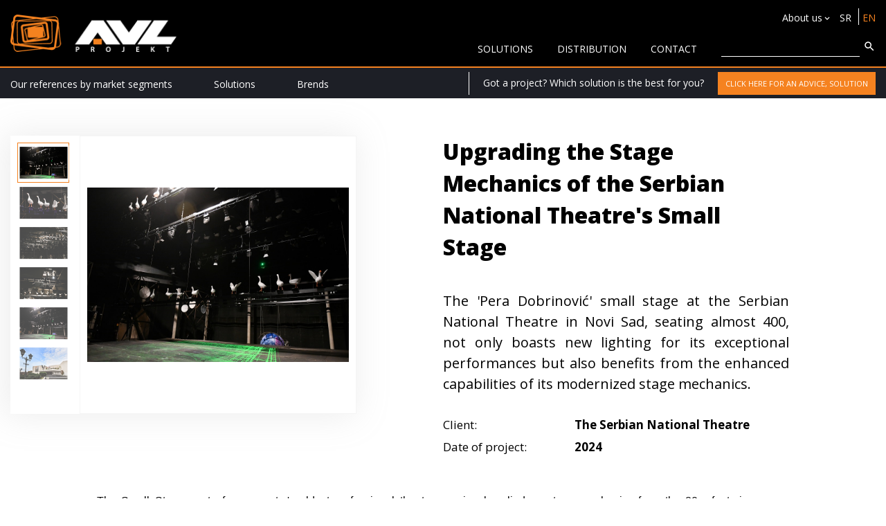

--- FILE ---
content_type: text/html; charset=utf-8
request_url: https://www.avlprojekt.rs/en/project/110734/adaptacija-scenske-mehanike-male-scene-srpskog-narodnog-pozorista
body_size: 30639
content:


<!DOCTYPE html>

<html xmlns="http://www.w3.org/1999/xhtml">
<head><title>
	Upgrading the Stage Mechanics of the Serbian National Theatre's Small Stage
</title><meta charset="utf-8" /><meta name="keywords" /><meta name="description" content="The &#39;Pera Dobrinović&#39; small stage at the Serbian National Theatre in Novi Sad, seating almost 400, not only boasts new lighting for its exceptional performances but also benefits from the enhanced capabilities of its modernized stage mechanics." /><meta property="og:title" content="Upgrading the Stage Mechanics of the Serbian National Theatre&#39;s Small Stage" /><meta property="og:type" content="website" /><meta property="og:site_name" content="AVL Projekt" /><meta property="og:url" content="https://www.avlprojekt.rs/en/project/110734/adaptacija-scenske-mehanike-male-scene-srpskog-narodnog-pozorista" /><meta property="og:description" content="Mala scena SNP-a unapređena je novom scenskom mehanikom za veći stepen efikasnosti i fleksibilnosti." /><meta property="og:image" content="https://www.avlprojekt.rs/images/gallery/Xlarge/scenska_mehanika_2.jpg" /><meta name="author" content="Labnet d.o.o" /><meta name="viewport" content="width=device-width, initial-scale=1" /><meta http-equiv="X-UA-Compatible" content="IE=edge" /><a></a>
    <link href="https://fonts.googleapis.com/css?family=Open+Sans:800,300,400,300italic,400italic,600,600italic,700&amp;subset=latin,latin-ext" rel="stylesheet" type="text/css" />
    <!--Favicon-->
    <link href="../../../static/img/favicon.png" rel="shortcut icon" /><link href="../../../static/img/apple-touch-icon.png" rel="apple-touch-icon" /><link href="../../../static/img/apple-touch-icon-72x72.png" sizes="72x72" rel="apple-touch-icon" /><link href="../../../static/img/apple-touch-icon-114x114.png" sizes="114x114" rel="apple-touch-icon" />
    
    
	<!-- CSS DEV -->
	<link rel="stylesheet" href="/static/css/style.css?v=11" />
	<!-- CSS DIST -->
	

	<!-- JS DEV -->
	<script src="/static/js/js.js?v=1" defer></script>
    <script src="/static/js/plugins/jquery.cookie.min.js" defer></script>
	<!-- JS DIST -->
	
    
    


    <!-- Google -->
    
    <script>
        (function (i, s, o, g, r, a, m) {
            i['GoogleAnalyticsObject'] = r; i[r] = i[r] || function () {
                (i[r].q = i[r].q || []).push(arguments)
            }, i[r].l = 1 * new Date(); a = s.createElement(o),
            m = s.getElementsByTagName(o)[0]; a.async = 1; a.src = g; m.parentNode.insertBefore(a, m)
        })(window, document, 'script', '//www.google-analytics.com/analytics.js', 'ga');

        ga('create', 'UA-42911020-1', 'auto');
        ga('send', 'pageview');

   </script>
   </head>
<body>
    <form method="post" action="./adaptacija-scenske-mehanike-male-scene-srpskog-narodnog-pozorista" id="form1">
<div class="aspNetHidden">
<input type="hidden" name="__EVENTTARGET" id="__EVENTTARGET" value="" />
<input type="hidden" name="__EVENTARGUMENT" id="__EVENTARGUMENT" value="" />
<input type="hidden" name="__VIEWSTATE" id="__VIEWSTATE" value="EIWJ9o7W7SNJEVQv05Iw+24YMo7tv28g8ZYVI2IH5vMaVY0+olFEnmWeW740HqdPd/9uYopj5BPNhUJz7cqI1/j66Fr1IIP5QdRRGfN7dJrGBMXNNoHKkBz+bjnByfcSgoNnAEV1IsPXPbLsxYIN7s9jAqVGUka+peZslqaytWS+rdtAhYO39wRvrPyjEkpPJe5zuRPGzrEDS478dh8RSNF31h8mWfhXE16D5WEI6wCClI1GdRS6kRK1EVY3fg/e8ik9PP04datjkxhiu6v/Ndv6QXOLy984RXng3uzghqnh1DUkGPEe323DgR2sDswbK/Xmc2BVCbAAgzuHgNkoqMRGa6C1Nbj9wI0FpJdzrWZhyoiSV3pQzCfkGbFA0TO4afoasqucnuiwnKGuAdUd2wTQkkuG4kHyfS81h48KkB9ABLQ0xI0mR3DivzkKlbFPJj4wFnwcjXVYeC6dCJxXqHWJ5KC9qI6XCsAU2fN/wYgGMnlMqBLVCllNqBvCw99CzzUy3NSoD0pxzWgusxqLz9/0K6jbgOdf4OC27Etnh0N6FkrdAriVz9FVLyQI0y5T8gZybA+n/[base64]/tHi1A7czaiRDZ6gGdzkjqw3+y+zkJWjaGdNbst2HcsSlV524XWwBigdSApgw0ddOghiKXjeXmwMYYFV6UBgzcM+ZwrHVOYpUWbBYOg03axezy3Uz50+tQHFkzr2zRxj1L1ySQnJWp/00npI7PqDpXf4TptOZlHP5DwG26wstjGOUjtSMpSdZlik1oAAeuG/7GroZl5VnYjbQ0NaGOK0kF3v8b5mPl6a+nQaWf5+xdi5D0O+BL1nHZld0NL7S3lGEvK6j2tANEn07Z/9/KpOd5602+IP8jrg9RFYlUwxRid919n2celGW33DBMhIAs7LQES/lXIAbDjHzQDbkkZFAGOBs1Xw/32UGjov3Kgcc3oeZV6t2GYQLD2dscEGJJDIvg5N6T2EWMD0mzZvBxGrPhCYyYuXhtzDOZDHZDiX5mB9mi8LcodU5p4wdsjZH/4Bpxnysxke1O5/EMk53dMvR+Y6/PYhdVYsSoGETuuwTm1iKbUqJEuTutsN3QlxgXecFHtNSk9thCif2bBCkuojSxHhOnP6DAKiM4pxC84zcWv74V9v56viJ2aDvh/ny1MhIUEWDpNgfvXf/blchzVOScINi7k/0aUmSyZXRMaLdTNML06FA+v4qusM/tmEih1SY3ECc50z45KR9sxlMD2iV6W9e9qT3HgtqVtw6d7GOf1UGLqapTR9XRWK15xtyoYXhbnWhPLo9T9caDAhw/f2/GfuO4Vd38SWY/uaC1CyhGw0y7wRQZVqY8qCGSyNfUf9Z6pfa56t932R1BKXgW8PARZqHXLfdZa/FTK74JGVWs5CNcwgR5lVsyF31efAsgbk6XQpNQROdlcPo4ZqYDPRC9Ro2vK1JnqAxpzN6fNTALmVrH6BNT0FN43hepYuEH8yfNys9wkUj8dhSQjFGTXe3r5UuPh9LxZgoNo5oe/C+XiKnZLSxZYfGiOtaFufNGU5e91C6VfUPk6Amz5VgdFviEv0CnqASd4ppdv5ycaNzQzloNO+yhT1slxF8VqF6jFqAyEUcTvW3wxehy/uuctI+enc7JtsxKEUbrAYW3bhUoFeRjqjw1ohLXM5CknRV6qKvKw5BpebaTKHR6rC6U9UV7mA1UAp/VUlrCRYaxWkEiV2GPPa619Gsv0B6U1ukZ73yZYI0rvesbiDQkMJfpV+qSYJnFHURmn+BN2+fsJn60qU3e7MuJdPIfUPEppPS0Gj67aEimNPnd63g0djoLZ8pFxc/6Ng+xOognV2h+vYMUKN9NmNmIAIOvV27/f5cOfk26ksQcXvMdjrmt6QqOVSY6KGTIhrcLWbNuQd/k+d1mDP6fPRwTP8d0z0qMzSSw0+i/z6xHzk0Y41xdrzcbvK5/8wxuielQf6DF0NSp7VD1sBa+hWaFrdVK8ceVEtTWoVmKaAppQjsCRXnXhuReQgYeIMDVHGFOqGWvfmrwYXQ4AwOcuKe4pe/k67P3OGiuF6WFaJDMkOn+tsOBGRltPBooihXPWzBtIlb716yIFsPvfbgpnn1cdjtO2bQ7/UaSqo0y2RMfcERGmRgeDPUO7ZgQO2fBb3CWh7T0wjcWmu55NL4sh2NWJpvJIzWK28S8PdDwIG7nyqMroMtz0Nx/14ODo7BvEsqT0nHoOtUna0+RBrVuDXEgnvEc/5Okony3vkI1NqNeIK1Y1CsHEQfNqNEkRy24Uh5fLo815Q4n9CE0H9N2+CWcT2D5RrIwqqkDWP4zwL/2oEsPTvo/kOGlKNvJvZCfN4Yr4u1AOmsVaOtvZBwPWtEN5+ViYH0PE+XR8t1fZMQpmZObGrP4ST/opae5BjXd6cokdCSitJgPDa/2M7a6DGZ4JbUTwGfzf3YveVZGR/4EV3IIQveyg7ux9ZiuGpKFttA59mWHwX9hGEN5HL+IVH8QUdu5i+5uhUmVjwu+SMuVeZ3mqwYzv3LCG/nCJeJ9KSnvqR86fUq0CNwX76q0kcD8DlAGYEeXXqCB5EeY1W/iXmMtjK2NYd9hlCCaEuEruc+pcf0x2IBSBl7tUM5NCy3PQPbLepWRePRCxYm2OcXMWHoeNd1GKwIoKf5vgW8nMb0L2MkJaCTjplMDKtqso8awdJzaHqbcb9yP9pIRLX39panvkeVbyH4ma1OmfiJmIgofsyGzoproEm0P+/8QCNj19VUlBeIyCs4w4q3Qu20PcrWudHWtnpvvMSM91osbgtMwdTU8UmxqOinvblg6LoDofFLpmmBwMZNLLG1FdWUSp9Vi13BggSDF4fFJ8IOV4h/PeUCd2vdKl/Za6Rg8an4NfFDtS2Tl9UrRz+uri8s2ExbQCzlnEHqnJo3xiLaESCTdW/xAi4tNJWvZYI33zbRB4dihjZXg9hNLWdbNEqO/7Wajj/[base64]/+W0H4ThPC+0StoV9RMv1PiayBQlVa3OCT+xHWsGVmEUS16NBnZThgP3WjbSSjNSshzwno/HI01XsJyR4b66RWEqfa8nvkZF3pC2d/YuwRX/np10NnVA/U3FS2CJ5odG5rKB33s54LHgKhcFZaYwphYVg6ZPqMCgP8FeTxn2VNYnF83GU6pw1xsT7gy4qMpKmVQRls0ElUijBNwqg1x718nXO6ssNa59aWZ9rgARY16XTMoKUrG1pUUzRj7Nsr9twkOxNkn5Ovyrm5i9RWB/KMQiRW15rQ+pW4d7Lk+JmeC99I6JkO/Wcn0tJ89XBXykeDCatYy0plCieO5wO69RefuWhFuIiKi3Z3zck34I4Mz/5aK122oHFenoH6CvY1vv4pTdiHgTDm+p/72UlzKrn0SYRtaUmHqwxXYZEZIa3NKDTQ/dcW8WZowWuv41+6uM3GQYAEKJdJMeg6+jiCJgVZPHHIHp47SCLf3DGsCIRQmC2bPBjd9TXJqVYNA+wkL5HPN6v+7AU/Rq6giQ3qwV/x+L4OONcDl1wD/at8vuOREz0FDJPejXvPFTA2Wtn5i0wrUxBtY7pDFZJSoVsPcHPVMXXybOXFkdvTGWXCeTsBfDIufblJL1Moem9W60BLq3xQmzqOEOIq3Pb5dmu4AFcIQjjfEvF+fMpNC4hU2ioaoIJVF98mMmGQMCmKIsHAaXx2KTEyxg+yUF+1Q/DH9/D2N/tg+qxOUpZxMojobNesVgRCy4kZpjeaJtCZBjeft51A+C581m2sr7sCbyhsSUZ8LG/AhC12uSLquuwYtxkAAyd6WHsn3zUJLcKzbWn1XZH3FbcGofp+DeKRP7NGb/7RlT7D/B/dxUdp+w6lnhPzffDsGdDG/xYzSGxfnfL52Y+rS/0L/K345CIYa6s0nH3RtK3T0mzKuBV3+RwOs2VCyGVKLAtCcPYIm4E78doZwFKUowc717bI/asGbaVCZgelY/0X8ahnRZ9OcDg/gUIzxyjku8RaiYkMOTljCe5XcPzgCyTS7GrZd6cciEe+5Cz+qmBBLDdLoNUlnzwR+CXyeOj3CLKlJbeh2Tcy+nKm+70bExz6RkyE7BWukqqXoZc1sKAj5uI2/TGkCA4sl8S/sC76eCDOOdwdu2oAsN57a/hRzUjUBDc9Kq2WqMGA/nB2+TXz12F5HV9/IpNyAzPrCSppo1JoPWkWBbALWpY2mfiHCaVadB7416K0Pta+NbR+bfjQaMjkIWlZxHmRHjzjlVC7vB0bdudk6MhIzlLP/OabR0TBOYBYDxYKPo2YKdqxnE8FlYZZvs+LpDjI8Pbc5Uzvwxh82b0ZFKR4zwERq6vBH/TxW/op0riUVuNSfYNOs+rU9dYi49RCV+CCGHrvC8bpbsDZAbzJ5alZ7n1+MHCKWHXU942g+i9OHNg0t4M3p39mXNeQIr2y6hsmXEPs6joxUBBkG4LPG7VDBnJ76FELWSKkhR6yHsyFGLpLshZw0VyTzteTvKJDI29D9WmVNs/auaO9FZHvpSOdbmBx9BdEKGv1l0iu/oQTr8KJLeWuviuh4onf8Ht8AEd5zBLHG90gb+3F+zJaZ3msNkgFrbOLeILXCMVQ+jrs0MPrO5qYSBWv4rZVtUyRmD8Ubw/A1nwsjUZ9VISc8FRCIKVQM+ifDeOQ7YRU1OTVdAtGHQALVnrSG/3G2sNDdt6puRl0oHcG6pgFxqVdhwY6ubFCymaUp2jxuHeDKuRFy+JnY3jkXVnWgZfRsyoR5hwUjs9jIz0zEQMEIzVob8n2+KhR0k1Hnt+QVEaKTGKo3xZSVVhzx45A35aSMnTWbbKqanskFrtZp1CEyoUXvEQo0DaiSlXu8OCiWdNrq84qrFqiEAXe/7ElbwfNwNbrR0K/crsR24SBA6ZJ1Zq1PJK3uDsMJnuOVwJzUUW8dVL7Yby7siZFykHuMSPkYTlaRBfWUWZNGgwRMUuDXw0LVFkIi2M2KxwoEX7RgVjdJNKOwEqEkBxu+UxTeU97yyxEnCgGVIrFN3qnhmc0Hn1wHFjKjg4Vb2IxV/4CCFrrX+vskdYJL+wmPGGbDiPYtb+2L1RePaSI3TuKOLibgz62vFOQsQVpYoEaVRLCr01aEkTRqcTkxMiSCYWAuoBJ8ho+HbJiDN1viA540iEfVQ9DXGU9UcFhuhE0BbZV9+eDhJ7m5e1RhR9y4u45OdV0W86W1mi1/ZykhwLcfRx8drTgqpRSCBER4M7jHDxNR8Ikj/68Ctj3AusDmeoU0f7OuPcJ709qwmpgpMg6yk19iKqRdga2MNUzkBAyAldRM2C2WGYagKHqTnjJDdARr/Yfe0t1xMJaDvZi5+SRv0/yat3JncrqQIeaAuhaSqp2vxNkq8WsW25o7eenlqL3q0i4Djuvo1dFmROId8K7eE4sVKkauvJPrp0abb5XLSwEYWj4ypd/RU664CzpPImv5FCLmCAQEcllQYePzlT5BVyNzD/aSxCixA3bt70507JfRMxVPtK3KgY/udOYgX9Jblhi8TQGCHdFebB7UQov0FNkGPZd3q+aNm3q8ZeJ5h4Bdgk7O7uruo3Lqp/IIIPqUwGePQOHpRVhUOysZAyfevEl5PiLvCbhF4aVr2/8gqfgWTcoUG7QpD1iZVTiEsqYFaCRF57piYlNYIJZzWiqk1RACsebYCR9wqsXaNrFAD+wj5wbkWy+fZe4WtouHtNrPAtMO6XGfFbnEqu+LkTrH652Cjv/EHShbSVpxOrZy/zs7RAfLZwkdD2YrlTWau9c04bAdWRFK2te2LqtmHPpRNVHuL0d2pHfbHTEfiidGGtIo4EIrL8C360Uae1y8eIqWrdPueuK+npihwDK1NSkWUQhWDtIH8NN+1LiVOOtpSAvGzBhTvTS7ota8i9JFcepRJQPHlcK3Dqk+wK7+K9f/wf8HO50xPm2YHWiDqRqdPvJyVhxafcr+Gk+y6DOmlSch8jLpaLbQqtZDWXfjWC4PEGptAvX6XcupBrFV57n86cyPVEjA/LvVIjkGx5RmCs8MsUUI2LaSXLzImAwwHyhdPmNdxmsouJGWcKiAACzWa8kcU6iDyg107Gm9ulMcizpQoI7ioIB1M8T+03fgNixEJTC9ZAnPm3r7+Wv1vmuwwkl7e28YhzGvytDvggF1aNx5ZvdMrbNbwZGxIkFqLF8cA//xTgaKrgmwgIsXnBQfMV2se2RAlmkJNEyVmxlYfxsFlwKBgfxUw4xhqLbZ0w9txt0vDRPrtAhkvt9bHx89n8zH+TuACshWxW5n9dMFu8pe/W2YAgW/e7b2HqbNUvel2mOcd4TcTW+U6XP5lNlP1dMWEOzF7FCs8vQ4tySWuaScuN5BIuyoa60uWHuYjOQWsP67xEuPXgGKt+4PUUzIikzhzxvqBfMqvj158sN79HJRVTgxFgXieDkzR7AUL2PHtyx/SWFvb01EYLKOB0GUzbkC0UDoqZq0UlsPbS3yb6S/H9LDu2UGFF9SU6w8jszKayciO/V33AQZq/pXQgKiEYmndlQmJ2lyPXt3ZzlVN2UzENYhGgx0Gs4TjoRVJ7II6lzN7rivQRVG8e3NhAF1FXC3XjrFuOVxygbWh/qRGZHafLD/Wsx+QkP2kFMZILexELOgtw1HBT7C1qRA73oSnFpgR3NhjxR54qdr2DNgiPXH7WQuyVXM5RdkbdvxS+GDlkPS7u6T2X1q2tOtLhAQW4BUWA709c6nOueJCW1UvHKj1XEusFh3uTFsY51wv9oRet/wrCJhvVfkkxfV0IoHWb++zLk46ZrNACIrNSioNPBUetMjUabHYpd/xrOQ71fbmwkKkx8D40CsKzhMEuKnYjgs4WOn1KlESmQ5hiE9LyvsYqvYlpBLdrLbBMN2mNDJCQSMeoQlYdr/F2ng10daynOw+ZPnW7YSRxxPss++fm7QzPSfYQQj1ct5JnZUEhW/V2MVgxCiFjbteQQ9Lx6OkWKFaChFDZeq22ZZaNlH7FaCcStCXmlJH6ZvgUeN6BtYHKtYaF1PzlMJH36BNSSt8WUkFbq6Hli1h2hPWzriTGWrJDXPYKp6/4hGWZJrwV7teoDtEv+Z0zTGA7+Mht5+CptKd9ENXzyojPnuoGt2YOia5vo9mxUOE8AimgAtVZUQoVVR2VHvWfbY5jXZj7UIRfkvtVj/y/A67mrIQlKGGqLNBmGUPgJ8vigZ16v9ywJ8+q5Dnzby7A1kA3nfm4vfzwiYPlfKZYTaM32Ic8kYGzp+vBi4V6bvblSeCNOuTzVlJNeK/pWR3yLBrVbi+1a5+dSQbyaDVNWRBMX9vep4hM+z83Dxnd8SQAW+FVcMh/hY59RyeMWfpjpCxvgG8BMINj1uBp+H9AO2u66oqiw2GeHeTWJORekQHybkoWPnHJZ5X3Dv8fFj8F1f5gQkOwJ3tsNfJsOaqz3oR8lEbnwRsQyLKp3XcP3Oq8A303IuyiAQ+iLiM9hfHnPt6Lj7I3DOIohJ68v2ZFAUiRA91oQyE8nxF6xgTVJ+/ZjxZdk23XrBj2N2Nt6Y1fAmYuFMKK49dQCMPpID1FOTrf87SPQbOcHds1wCeh1Wa17+AU8gLxyKN5u8cymZSgWItU7Xyyqr3vPkShguDODE/mAubsZcUYINQgOFPrcCRGe4aXWUc0g/hXZnZF5byEnazJ2rjkgjMWnjs33WbSDts1lspyr7eGKf0+28P4/BHVvmjzjF2Q69KLg8r/6s4QPoUn1fJmxjXJ5Y4u/CjSjPccwzPoNZZapKjh8tq7vkgkopD703Y6wS0esDpruyQ4WkwBRoBh9oRJN8xn1KMwL76aDKBcFBAfsSFjaldDYhyprn6D1n2X0mZuZAvEJSI5FcV1PRYDrjwppM5K+SXE1MhsTWHP5uStd9wT+b9ZCA/oK6Om8Y3ed0SWw93E7IvjT8Wk+bNl5cmkOfQl7CjYnsm00v/hgAplDz5V1jjw4BJY42eNrFaCzp8Ww7HGran75ZscCcYcsZTlPqEIE/SLcPf8C7tfliQpxUtvHFgXaArlwyjPfC09D+id7KFTR8khGWxOgBNWv1N+HijeR08m9KF8Z9NDXEV7tWeJwxudZISTjDgijaXBC6yz2ojcSwRDbbVZ+wRYjE5QjU6P1rCIezbeZbeVcbUj+ALvQLqhULlUAA6VoTsH9HyjgnuWGker8zW10B/8cBV64H1+Qbf+Xh0XwpZJY4WWhOM0Vxu50CCOR96sNfnKGddJsg9I5ygv+7TyB4pvW2FEMHHep6wtsFd8e4vYorGrMDRJSbw298Q1m/gDUX42YgG7/b9+MljbUw2Ui9h9hqqm9q/BHSI5lCZBb0tUmwJB/UB5VJz55nTSYQLGKfuWDkPE9CmkpIXqVOaNb8Ck4g/H3BqJUZxJvvciZGeNZS0qennRDiYCpkHSwpy2uu6i+bjdQp+q++UQvR5rFeu0TFiprQlKiuppDrGVluibJ6JBdBPNkRoS8mPw2Qv+cv5i3Id7wRhmzR+yMMsYZtdVSs7t6KGQFxcDJ+NOtWu1eRqu3mnwl8otHZk7HebaDh9+WrTt2idJDL5VouV00+/xYOeZgVqV6K9+kXypIqp/B2zYlX166RifXgYnSlyKHPqb3cki5R47vr5759hGVfBLPNrVmVvkHFAiX3CbPLsGtGpeYE8JxrN/q3Fpa9OD/2ygI4CcHYIIHEx4miOVF5n0PBolArTlNsMtqVo6Qv5PLGA4a4FIp/MSCCDPNfAdmnHB7M36qGDfIMBKHlPy1gjZiKn9fq8jTotDWg71VAKqDgNeeft1o/XA2HKRPU69dr/eCYXcZiMmg0fV4YOcuL/w3ZRJGDLr/Q7fC/y32SelhBTxDJfZH1iKMAKvwVdM0o06dso5q+LqveHAMVqytDy3bGb6g08QwXOvFUPVYoYrVL44KNm1MlwslUaqYTekOvppdh5Jl37svMSJsjlE58WLBhoBhV/ti+Vx9tHUBtJz9o/dlixcuY7Wb4uMsgXpuyV0yf9DxYt309V7PfO/eti6o9RKokXmfrKOKBvWnfFaSNITaL67J32hdK5egzDliIFUBSPIKOOp2H1UOfApfVJLKyLsx2/JVVTlo6BzlcVgPuildzqCSDZK7Jff2wBoRUz0vL7LznJ06SuVA+M5W+jK1BUW+Wcn4HRAjEnHtTLHLr7tLQWCmfYRKNxH6RdHYkfw+ADs5TGm4JxdqHbHiSzXp4FzTQpRwqPMZWDwcsluFpGTOprZ8ZfBPVgXdrVC90g29dgNpmyUWH7Oc/Ac7vzqFnVz5PXLA1V4S9UrA5EpsNMMWB4FwyQbwjVfc3BsyH8Ick8MNHfrO/E0F2tOf+JIn1ko0II4RDBlPqTP96mi9Jk7xoIQWa1LJtCaqxGEBB+JKTTP96apCMMekE1Tlr4TkuDxdpQlndM8v5mll+8IzRKuLbZJmlWeRCz7NhJMZ1OzOl/U+eJnu/rK059W/P/70yrEJS4etuc+8XqoXvGH/3PTxIG4ebEugsi4liSH6K7dLN5t/e3gI2wbWQLf2rfZAEtKqGiggSqyfb0UTOWoUyuyODFHdL/ix1sk2MNUu0xQdKMZ+3HnqzcVFjc3/eQ8nqjsZ1vuknwBwBoC45vp8KfIgz/[base64]/q1Y0odGHDBlQ/NwZUP8qjakx1hQgONVvCmff1t2db1eYbbyBmEUy83GvA7nN/XOq3A/hUIxcY9rgjhHj2usWRUI6DS6o3xhTnK7bXKa+wxxYAz6OqsJj98eW+dtMqJR1tBm1ldLVq27I+f62ftoBjQ5ZLaZvTpU/[base64]/VmAgFguDrJAhKuEXis0lRCMX9C07C6aCVMHAUw2xQOrn7hDsQJts8RLUuV2AUoQx49cmY85GO8m2H2ALIpkZUJFxuUW04GJjcrMLraoBlVsQfDz1aSBseKeRbCddqnMHAf3odruFLsvYUNs473IGPxldnHS6oHPHydUU+1UcKxQ5rWxYqmQvHbnoYBLg2/6vTR4TLQtKQm+RboEgSZAWmGocNoG0jBywMZT8skj1BV57gs6Q/k6tQ4BiGN/oGJzfArNUjDnrxcOzPyn1XaGHDV59mJGek6+xgZT4X6iOWCFn5dcTG0TDBzqqJhDQ6UaeWexD/[base64]/Vp/Y2Jxsjv3GdeN9AZiWJa28HTEU95HMztq3vOchpLRzu7CdpNrWfwWx8t7//TtKXa5VUWIiVrZs1TiDFXGyqrZqANV+lUptBuIxErdbvitEXcFi3WJsLfRdWW8bMj7vVAYE+AL6GrHkL+jgy7dHBPpMDI2PzXgdg54kX/ox8ds5/eu1o6yymx8G/[base64]/9LjRj+dQuDGcUV20cNFjU/ZqixMLs/991mdiRRW6WCTf0Bc3y9XzayJFqcWNplvcQ+XQJVR/Wr/[base64]/rjxiw3nTK4n+Dv0Ch7UZiBFY6Rh7YVodbLEuDmaDTUgPGhJaPc82lcfBz0ryamIk7S8KY/5yDqsbE1kaJt5yKtmAKz08lc1U5vqfZGq+q9R9A2SuZXEO7/tYyUxrmyovv7x/RCvvgxrGZlOe8SxmCS228eWMCd/wx8knT4MJfBJP5B0CTdLFNku1MjTUBe19LNXCQ+s59+qceVd2JYbckP+yQwwMqe+jdrQCbEQBCInJEQ36mWNW7jDtDbXVl6ytnoFF7dDFfCd+A7wZm0UBZ1gdKrQE0Fz2VzHVH+Q3zxZiH1zoQ/BwvBU+ICtLsFaxmHTAGZpPFd+rc86htp3m1lIDY+2oBZFYuCUfsDzQ/HiDOsObv4nXuPzuiI0WVD92kHP1CJIk65DUStaGv/15THzcqAunqvUNSq1nbcMGCzH80lNRmy5qBjYtGZReV/BC+Sgt5lEFjxNXhTBWpLzan+hl25+qwsm3Q3m0QyEoXfmtvxU+2Y4wt0K4uaxMzqfweiz1VFKltpNegs3tbLOX0Gd8t830+yITA5ihyzOpRhriLetPSGbOZrf+lKtOaDoCmDcdVc7sYol/4ETbOVMG5J0XUl9gYeyDZua4ryZqJyMmQoOz380qTaGCXsfUqr0I8AFb3l8x8KXfBryJB96SzYrgnasC9vf2jY8JT7coMH++SVZxn4YsIBbjYtGAsQ1M52wHryFK3js5C7FPiELBn4q9esy3WDaYkdUJKkeG+BNqqFHxdstHUepBq5H54YQUaJEYNmAd8xlPQ4/l+VFs/GFabgfh1sc+c/[base64]/31fWTDmo9+Lvl8mBP5NGnrnfWkBVga9zJS/n7NupsjzBpWz0rrSQfqirIE17opPPinS6FSGhxDbIziINqEMeDMW9TRINNboutlbufHg0S/19YnRdHqGHMLoZNDH0yUfqWYU=" />
</div>

<script type="text/javascript">
//<![CDATA[
var theForm = document.forms['form1'];
if (!theForm) {
    theForm = document.form1;
}
function __doPostBack(eventTarget, eventArgument) {
    if (!theForm.onsubmit || (theForm.onsubmit() != false)) {
        theForm.__EVENTTARGET.value = eventTarget;
        theForm.__EVENTARGUMENT.value = eventArgument;
        theForm.submit();
    }
}
//]]>
</script>


<script src="/WebResource.axd?d=pynGkmcFUV13He1Qd6_TZGvDTjxFYVSLoLr_WU8s0Omo3vB3vuXMMAyDhLc0nndXf9vXqf-SKhpplu4ICVYVJQ2&amp;t=636996254731294402" type="text/javascript"></script>

<div class="aspNetHidden">

	<input type="hidden" name="__VIEWSTATEGENERATOR" id="__VIEWSTATEGENERATOR" value="8D35CBB6" />
	<input type="hidden" name="__PREVIOUSPAGE" id="__PREVIOUSPAGE" value="kKp-OnI_LyBY7BDVborRfJtUQe39TgyGxFs_hpaioAEHMl57YpXUZFfdLpTVLx6MiOtUevnCHZqyiSygVKlz9y3DyTqNphRl-h87H5qbDKA4Ad9FiLjgesMQsufo9dZLxaww-VKYTPBmVxPaS5yZMhA67iIR9PYjYTwAivJ8QcWU9xvkJdQnWPPKwm0OgFml0" />
	<input type="hidden" name="__EVENTVALIDATION" id="__EVENTVALIDATION" value="7UOWt5cOIC707IscotNdFslPZQxN/RkI+fcpBrqIgOSVtCcbE/l5UxXa/coDxyJi7rZX0DzYeKWdteL5b0Eri64k7b3Z0CvfB55wLxgAM4TAK+zilvjS4rmt7uLf9qGSTlEgTZ2xWXU6EEsL4q4PLgQo4+NFfzznfQssZ7E8D/73y5R1JIAwrO9EBYhBZT5c1fxoLC6QRFMkJE0L2tg6jutcEIuTNQ/wRjVanPcx8F5HWR8FAxV8al2EFwgHQF5PXCARetBlH6hmINaJYHMGwg==" />
</div>
        <div style="height:96px;"></div>
        <header class="header-new">
            <div class="container">
                <button type="button" class="header__nav-trigger" data-js="nav-trigger" data-target=".header__main-nav" data-status="off">
                            <span></span>
                        <span></span>
                        <span></span>
                        <span></span>
                    </button>
                <div class="mobileSearchButton" data-js="controls-dropdown-pretrage-trigger" data-status="off" data-target=".pretrage">
                    <svg class="icon icon-search"><use xmlns:xlink="http://www.w3.org/1999/xlink" xlink:href="/static/fonts/symbol-defs.svg#icon-search"></use></svg>
                </div>
                <div class="logo">
                    <a href="/en"><img src="/static/img/logo.png" /></a>
                </div>
                <div class="pretrage" data-js="controls-dropdown-pretrage">
                    <div class="pretraga-po-input-polju">
                        <div class="search-container">
                            <input style="display: none">
                            <input type="password" style="display: none">

                            <input id="txbSearch" class="form-filed" type="search" autocomplete="off"/>

                            <button type="button" id="btnSearch" class="search-btn">
                                <svg class="icon icon-search"><use xmlns:xlink="http://www.w3.org/1999/xlink" xlink:href="/static/fonts/symbol-defs.svg#icon-search"></use></svg>
                            </button>

                            <div id="searchTrigger" class="search-trigger">
                                <svg class="icon icon-search"><use xmlns:xlink="http://www.w3.org/1999/xlink" xlink:href="/static/fonts/symbol-defs.svg#icon-search"></use></svg>
                                <span></span>
                            </div>
                        </div>
                    </div>
                </div>
                <div class="header-links">
                    <div class="header-top">
                        <ul>
                            <li style="display:none;">
                                 <a href="/en/about-us">About Us</a>
                                
                            </li>
                            <li>
                                <a data-js="reference-oblasti" data-status="off" data-target=".first-list2">About us<svg class="icon icon-keyboard_arrow_down"><use xmlns:xlink="http://www.w3.org/1999/xlink" xlink:href="/static/fonts/symbol-defs.svg#icon-keyboard_arrow_down"></use></svg></a>
                                <div class="first-list2" data-js="off">
                                    <ul>
                                        <li><a href="/en/about-us">About Us</a></li>
                                        <li><a href="/en/showroom">Showroom</a><a href="/showroom"></a></li>
                                        <li><a href="/en/career">Career</a></li>
                                    </ul>
                                </div>
                            </li>
                            
                            <li class="show-up">
                                 <ul class="header__lang">
                                    <li id="liSrpski" class="header__lang-item"><a id="hlSrpski" href="/projekat/110734/adaptacija-scenske-mehanike-male-scene-srpskog-narodnog-pozorista">SR</a></li>
                                    <li id="liEngleski" class="header__lang-item is-active"><a id="hlEngleski" href="/en/project/110734/adaptacija-scenske-mehanike-male-scene-srpskog-narodnog-pozorista">EN</a></li>
                                </ul>
                            </li>
                        </ul>
                    </div>
                    <div class="header-bottom">
                       <ul>
                           <li><a href="/en/projects-solutions">solutions</a></li>
                           <li><a href="/en/distribution">Distribution</a></li>
                           <li><a href="/en/contact">CONTACT</a></li>
                           <li class="search-container">
                               <input type="text" data-js="search-trigger-texbox" />
                               <button type="button" data-js="search-trigger" data-target=".header__search-box" data-status="off"><svg class="icon icon-search"><use xmlns:xlink="http://www.w3.org/1999/xlink" xlink:href="/static/fonts/symbol-defs.svg#icon-search"></use></svg></button>
                           </li>
                       </ul>
                        <nav class="header__main-nav" data-status="off">
                       
                            <ul>
                                <li><a href="/en/projects-solutions">solutions</a></li>
                                <li>
                                         <div class="link" style="margin-top:20px;">
                        <a data-js="tehno-resenja" data-status="off" data-target=".drop-down1">Our references by market segments</a>
                        <div class="drop-down1">
                            <div class="container">
                                <ul>
                                    <li>
                                        <a href="/en/projects-solutions/culture-and-theaters">
                                            <img src="/static/img/Pozoriste i ustanove kulture.jpg" />
                                            <p>Culture and theaters</p></a>
                                    </li>
                                    <li>
                                         <a href="/en/projects-solutions/cinemas">
                                            <img src="/static/img/Bioskopi.jpg" />
                                            <p>Cinemas</p></a>
                                    </li>
                                    <li>
                                         <a href="/en/projects-solutions/educational-institutions">
                                            <img src="/static/img/Obrazovne ustanove.jpg" />
                                            <p>Educational institutions</p></a>
                                    </li>
                                    <li>
                                        <a href="/en/projects-solutions/religious-institutions">
                                            <img src="/static/img/Verski objekti.jpg" />
                                            <p>Religious institutions</p></a>
                                    </li>
                                    <li>
                                        <a href="/en/projects-solutions/radio-tv">
                                            <img src="/static/img/Radio, televizija i rental kompanije.jpg" />
                                            <p>Radio-TV</p></a>
                                    </li>
                                    <li>
                                        <a href="/en/projects-solutions/sports-centres-and-associations">
                                            <img src="/static/img/Sportski centri i udruzenja.jpg" />
                                            <p>Sports centres and associations</p></a>
                                    </li>
                                    <li>
                                        <a href="/en/projects-solutions/tourism-and-catering">
                                            <img src="/static/img/Turizam i ugostiteljstvo.jpg" />
                                            <p>Tourism and catering</p></a>
                                    </li>
                                    <li>
                                         <a href="/en/projects-solutions/commerce">
                                            <img src="/static/img/Privreda.jpg" />
                                            <p>Commerce</p></a>
                                    </li>
                                    <li>
                                        <a href="/en/projects-solutions/public-institutions">
                                            <img src="/static/img/Institucije.jpg" />
                                            <p>Public institutions</p></a>
                                    </li>
                                    <li>
                                        <a href="/en/projects-solutions/rental">
                                            <img src="/static/img/rental.png" />
                                            <p>Rental</p></a>
                                    </li>
                                </ul>
                            </div>
                        </div>
                    </div>
                    <div class="link">
                        <a data-js="tehno-resenja" data-status="off" data-target=".drop-down2">Solutions</a>
                        <div class="drop-down2">
                            <ul>
                                <li>
                                        <a href="/en/technical-technological-solutions/av-conference-systems-and-simultaneous-interpreting">
                                           <div class="image-holder">
                                               <img src="/static/img/ddlmenu/tt-icon2a.svg" />
                                           </div>
                                            
                                            <p>AV conference systems and simultaneous translation</p></a>
                                    </li>
                                    <li>
                                         <a href="/en/technical-technological-solutions/video-wall-led-screens-and-control-rooms">
                                             <div class="image-holder">
                                               <img src="/static/img/ddlmenu/tt-icon3.svg" />
                                           </div>
                                            
                                            <p>Video wall, LED screens, media facade and control rooms</p></a>
                                    </li>
                                    <li>
                                         <a href="/en/technical-technological-solutions/video-presentation-and-projection-systems">
                                            <div class="image-holder">
                                               <img src="/static/img/ddlmenu/tt-icon4.svg" />
                                           </div>
                                             
                                            <p>Video presentational and projectional systems</p></a>
                                    </li>
                                    <li>
                                        <a href="/en/technical-technological-solutions/sound-systems-for-all-purposes">
                                            <div class="image-holder">
                                               <img src="/static/img/ddlmenu/tt-icon5a.svg" />
                                           </div>
                                            
                                            <p>Sound systems for all purposes</p></a>
                                    </li>
                                    <li>
                                        <a href="/en/technical-technological-solutions/sound-for-turing-live-and-broadcast">
                                            <div class="image-holder">
                                               <img src="/static/img/ddlmenu/tt-icon6.svg" />
                                           </div>
                                           
                                            <p>Sound for turing, live and broadcast</p></a>
                                    </li>
                                    <li>
                                        <a href="/en/technical-technological-solutions/stage-machinery-and-curtains">
                                            <div class="image-holder">
                                               <img src="/static/img/ddlmenu/tt-icon7.svg" />
                                           </div>
                                            
                                            <p>Scene mechanics and curtains</p></a>
                                    </li>
                                    <li>
                                        <a href="/en/technical-technological-solutions/stages-trussing-and-chain-hoists">
                                            <div class="image-holder">
                                               <img src="/static/img/ddlmenu/tt-icon8.svg" />
                                            </div>
                                           
                                            <p>Stages, constructions and engines</p></a>
                                    </li>
                                    <li>
                                         <a href="/en/technical-technological-solutions/lighting-for-theatres-television-and-rental">
                                             <div class="image-holder">
                                               <img src="/static/img/ddlmenu/tt-icon9.svg" />
                                            </div>
                                           
                                            <p>Lighting for theatres, televiosin and rental</p></a>
                                    </li>
                                    <li>
                                        <a href="/en/technical-technological-solutions/architectual-and-lighting-for-museums-and-galleries">
                                            <div class="image-holder">
                                               <img src="/static/img/ddlmenu/tt-icon1.svg" />
                                           </div>
                                            
                                            <p>Architectual and lighting for museums and galleries</p></a>
                                    </li>
                                    <li>
                                        <a href="/en/technical-technological-solutions/film-and-cinema-equipment">
                                            <div class="image-holder">
                                               <img src="/static/img/ddlmenu/Oprema za film i bioskope.svg" />
                                           </div>
                                            
                                            <p>Film and cinema equipment</p></a>
                                    </li>
                            </ul>
                        </div>
                    </div>
                    <div class="link"  style="margin-bottom:20px;">
                        <a data-js="tehno-resenja" data-status="off" data-target=".drop-down3">Brends</a>
                        <div class="drop-down3">
                            <div class="container">
                                <ul>
                                    <li>
                                        <a href="/en/equipment/pro-audio">Pro audio</a>
                                    </li>
                                   <li>
                                        <a href="/en/equipment/lighting">Lighting</a>
                                    </li>
                                    <li>
                                        <a href="/en/equipment/video">Video</a>
                                    </li>
                                    <li>
                                        <a href="/en/equipment/conference-systems">Conference systems</a>
                                    </li>
                                    <li>
                                        <a href="/en/equipment/stages-and-trussing">Stages and trussing</a>
                                    </li>
                                </ul>
                            </div>
                        </div>
                    </div>
                            </li>
                            <li><a href="/en/distribution">Distribution</a></li>
                            <li><a href="/en/contact">CONTACT</a></li>

                            </ul>
                            <ul style="margin-top:20px;">
                                <li style="display:none;">
                                <a href="/en/about-us">About Us</a>
                                
                            </li>
                                <li>
                                <a data-js="reference-oblasti" data-status="off" data-target=".first-list">About us<svg class="icon icon-keyboard_arrow_down"><use xmlns:xlink="http://www.w3.org/1999/xlink" xlink:href="/static/fonts/symbol-defs.svg#icon-keyboard_arrow_down"></use></svg></a>
                                <div class="first-list" data-js="off">
                                    <ul>
                                        <li><a href="/en/about-us">About Us</a></li>
                                        <li><a href="/en/showroom">Showroom</a><a href="/showroom"></a></li>
                                        <li><a href="/en/career">Career</a></li>
                                    </ul>
                                </div>
                            </li>
                            
                            </ul>
                            
                        </nav>
                    </div>
                </div>
            </div>
            <section class="header-bottom2">
            <div class="container">
                <div class="top-left-side">
                    <div class="link">
                        <a data-js="quest2" data-status="off" data-target=".drop-down1">Our references by market segments</a>
                        <div class="drop-down1">
                            
                                <ul>
                                    <li>
                                        <a href="/en/projects-solutions/culture-and-theaters">
                                            <img src="/static/img/Pozoriste i ustanove kulture.jpg" />
                                            <p>Culture and theaters</p></a>
                                    </li>
                                    <li>
                                         <a href="/en/projects-solutions/cinemas">
                                            <img src="/static/img/Bioskopi.jpg" />
                                            <p>Cinemas</p></a>
                                    </li>
                                    <li>
                                         <a href="/en/projects-solutions/educational-institutions">
                                            <img src="/static/img/Obrazovne ustanove.jpg" />
                                            <p>Educational institutions</p></a>
                                    </li>
                                    <li>
                                        <a href="/en/projects-solutions/religious-institutions">
                                            <img src="/static/img/Verski objekti.jpg" />
                                            <p>Religious institutions</p></a>
                                    </li>
                                    <li>
                                        <a href="/en/projects-solutions/radio-tv">
                                            <img src="/static/img/Radio, televizija i rental kompanije.jpg" />
                                            <p>Radio-TV</p></a>
                                    </li>
                                    <li>
                                        <a href="/en/projects-solutions/sports-centres-and-associations">
                                            <img src="/static/img/Sportski centri i udruzenja.jpg" />
                                            <p>Sports centres and associations</p></a>
                                    </li>
                                    <li>
                                        <a href="/en/projects-solutions/tourism-and-catering">
                                            <img src="/static/img/Turizam i ugostiteljstvo.jpg" />
                                            <p>Tourism and catering</p></a>
                                    </li>
                                    <li>
                                         <a href="/en/projects-solutions/commerce">
                                            <img src="/static/img/Privreda.jpg" />
                                            <p>Commerce</p></a>
                                    </li>
                                    <li>
                                        <a href="/en/projects-solutions/public-institutions">
                                            <img src="/static/img/Institucije.jpg" />
                                            <p>Public institutions</p></a>
                                    </li>
                                    <li>
                                        <a href="/en/projects-solutions/rental">
                                            <img src="/static/img/rental.png" />
                                            <p>Rental</p></a>
                                    </li>
                                </ul>
                            
                        </div>
                    </div>
                    <div class="link">
                        <a data-js="quest2" data-status="off" data-target=".drop-down2">Solutions</a>
                        <div class="drop-down2">
                            <ul>
                                <li>
                                        <a href="/en/technical-technological-solutions/av-conference-systems-and-simultaneous-interpreting">
                                           <div class="image-holder">
                                               <img src="/static/img/ddlmenu/tt-icon2a.svg" />
                                           </div>
                                            
                                            <p>AV conference systems and simultaneous translation</p></a>
                                    </li>
                                    <li>
                                         <a href="/en/technical-technological-solutions/video-wall-led-screens-and-control-rooms">
                                             <div class="image-holder">
                                               <img src="/static/img/ddlmenu/tt-icon3.svg" />
                                           </div>
                                            
                                            <p>Video wall, LED screens, media facade and control rooms</p></a>
                                    </li>
                                    <li>
                                         <a href="/en/technical-technological-solutions/video-presentation-and-projection-systems">
                                            <div class="image-holder">
                                               <img src="/static/img/ddlmenu/tt-icon4.svg" />
                                           </div>
                                             
                                            <p>Video presentational and projectional systems</p></a>
                                    </li>
                                    <li>
                                        <a href="/en/technical-technological-solutions/sound-systems-for-all-purposes">
                                            <div class="image-holder">
                                               <img src="/static/img/ddlmenu/tt-icon5a.svg" />
                                           </div>
                                            
                                            <p>Sound systems for all purposes</p></a>
                                    </li>
                                    <li>
                                        <a href="/en/technical-technological-solutions/sound-for-turing-live-and-broadcast">
                                            <div class="image-holder">
                                               <img src="/static/img/ddlmenu/tt-icon6.svg" />
                                           </div>
                                           
                                            <p>Sound for turing, live and broadcast</p></a>
                                    </li>
                                    <li>
                                        <a href="/en/technical-technological-solutions/stage-machinery-and-curtains">
                                            <div class="image-holder">
                                               <img src="/static/img/ddlmenu/tt-icon7.svg" />
                                           </div>
                                            
                                            <p>Scene mechanics and curtains</p></a>
                                    </li>
                                    <li>
                                        <a href="/en/technical-technological-solutions/stages-trussing-and-chain-hoists">
                                            <div class="image-holder">
                                               <img src="/static/img/ddlmenu/tt-icon8.svg" />
                                            </div>
                                           
                                            <p>Stages, constructions and engines</p></a>
                                    </li>
                                    <li>
                                         <a href="/en/technical-technological-solutions/lighting-for-theatres-television-and-rental">
                                             <div class="image-holder">
                                               <img src="/static/img/ddlmenu/tt-icon9.svg" />
                                            </div>
                                           
                                            <p>Lighting for theatres, televiosin and rental</p></a>
                                    </li>
                                    <li>
                                        <a href="/en/technical-technological-solutions/architectual-and-lighting-for-museums-and-galleries">
                                            <div class="image-holder">
                                               <img src="/static/img/ddlmenu/tt-icon1.svg" />
                                           </div>
                                            
                                            <p>Architectual and lighting for museums and galleries</p></a>
                                    </li>
                                    <li>
                                        <a href="/en/technical-technological-solutions/film-and-cinema-equipment">
                                            <div class="image-holder">
                                               <img src="/static/img/ddlmenu/Oprema za film i bioskope.svg" />
                                           </div>
                                            
                                            <p>Film and cinema equipment</p></a>
                                    </li>
                            </ul>
                        </div>
                    </div>
                    <div class="link">
                        <a id="hlBrands" href="/en/equipment">Brends</a>
                    </div>
                </div>
                <div class="top-right-side">
                    <p>Got a project? Which solution is the best for you?</p>
                    <a href="/en/solution-for-you">Click here for an advice, solution</a>
                </div>
            </div>
        </section>
        </header>
        
        <header class="header" style="display:none;">
            <div class="container">
                <div class="header__top">
                    
                    <div class="header__search-box">
                        
                    </div>
                    <div class="header__social social">
                        <ul>
                            <li><a href="https://twitter.com/AVL_Projekt">
                                <svg class="icon icon-twitter">
                                    <use xmlns:xlink="http://www.w3.org/1999/xlink" xlink:href="/static/fonts/symbol-defs.svg#icon-twitter"></use></svg></a></li>
                            <li><a href="https://www.facebook.com/avlprojekt?ref=hl">
                                <svg class="icon icon-facebook">
                                    <use xmlns:xlink="http://www.w3.org/1999/xlink" xlink:href="/static/fonts/symbol-defs.svg#icon-facebook"></use></svg></a></li>
                            <li><a href="https://www.linkedin.com/in/avlprojekt">
                                <svg class="icon icon-linkedin2">
                                    <use xmlns:xlink="http://www.w3.org/1999/xlink" xlink:href="/static/fonts/symbol-defs.svg#icon-linkedin2"></use></svg></a></li>
                            <li><a href="https://www.youtube.com/channel/UCynzIE6RMztQX9mJilkVcNw/videos">
                                <svg class="icon icon-youtube">
                                    <use xmlns:xlink="http://www.w3.org/1999/xlink" xlink:href="/static/fonts/symbol-defs.svg#icon-youtube"></use></svg></a></li>
                            <li><a href="https://www.instagram.com/avlprojekt/">
                                <svg style="margin-top:0px;" xmlns="http://www.w3.org/2000/svg" width="24" height="18" viewBox="0 0 24 21"><path d="M12 2.163c3.204 0 3.584.012 4.85.07 3.252.148 4.771 1.691 4.919 4.919.058 1.265.069 1.645.069 4.849 0 3.205-.012 3.584-.069 4.849-.149 3.225-1.664 4.771-4.919 4.919-1.266.058-1.644.07-4.85.07-3.204 0-3.584-.012-4.849-.07-3.26-.149-4.771-1.699-4.919-4.92-.058-1.265-.07-1.644-.07-4.849 0-3.204.013-3.583.07-4.849.149-3.227 1.664-4.771 4.919-4.919 1.266-.057 1.645-.069 4.849-.069zm0-2.163c-3.259 0-3.667.014-4.947.072-4.358.2-6.78 2.618-6.98 6.98-.059 1.281-.073 1.689-.073 4.948 0 3.259.014 3.668.072 4.948.2 4.358 2.618 6.78 6.98 6.98 1.281.058 1.689.072 4.948.072 3.259 0 3.668-.014 4.948-.072 4.354-.2 6.782-2.618 6.979-6.98.059-1.28.073-1.689.073-4.948 0-3.259-.014-3.667-.072-4.947-.196-4.354-2.617-6.78-6.979-6.98-1.281-.059-1.69-.073-4.949-.073zm0 5.838c-3.403 0-6.162 2.759-6.162 6.162s2.759 6.163 6.162 6.163 6.162-2.759 6.162-6.163c0-3.403-2.759-6.162-6.162-6.162zm0 10.162c-2.209 0-4-1.79-4-4 0-2.209 1.791-4 4-4s4 1.791 4 4c0 2.21-1.791 4-4 4zm6.406-11.845c-.796 0-1.441.645-1.441 1.44s.645 1.44 1.441 1.44c.795 0 1.439-.645 1.439-1.44s-.644-1.44-1.439-1.44z"/></svg></a></li>
                        </ul>
                    </div>
                </div>
                <div class="header__bottom">
                    <button type="button" class="header__nav-trigger" data-js="nav-trigger" data-target=".header__main-nav" data-status="off">
                        <span></span>
                        <span></span>
                        <span></span>
                        <span></span>
                    </button>
                    <svg id="h1PocetnaLogo" class="icon icon-home"><use xmlns:xlink="http://www.w3.org/1999/xlink" xlink:href="/static/fonts/symbol-defs.svg#icon-home"></use></svg>
                    <a id="hlPocetna" href="/en">HOME</a>
                    <nav class="header__main-nav" data-status="off">
                        <ul>                           
                            <li><a id="hlONama" href="/en/about-us">About Us</a></li>
                            <li><a id="hlReference" href="/en/references">REFERENCES</a></li>
                            
                            <li><a id="hlMaloprodaja" href="/en/showroom">SHOWROOM/SHOP</a></li>
                            <li><a id="hlKontkat" href="/en/contact">CONTACT</a></li>
                            <li><a id="hlKarijera" href="/en/career">Career</a></li>
                        </ul>
                        <ul>
                            <li><a id="hlOpremaProAudio" href="/en/equipment/pro-audio">PRO AUDIO</a></li>
                            <li><a id="hlOpremaRasveta" href="/en/equipment/lighting">LIGHTING</a></li>
                            <li><a id="hlOpremaVideo" href="/en/equipment/video">VIDEO</a></li>
                            <li><a id="hlBineIKonstrukcije" href="/en/equipment/stages-and-trussing">STAGES AND TRUSSING</a></li>
                            <li><a id="hlOpremaKonferencjskiSistemi" href="/en/equipment/conference-systems">CONFERENCE SYSTEMS</a></li>
                            <li><a id="hlOpremaHiFi" href="/en/equipment/hi-fi">HIFI / CAR AUDIO</a></li>
                        </ul>
                        <ul class="header__lang-sm">
                            <li id="liSrpskiMob" class="header__lang-sm-item"><a id="hlSrpskiMob" href="/projekat/110734/adaptacija-scenske-mehanike-male-scene-srpskog-narodnog-pozorista">SR</a></li>
                            <li id="liEngleskiMob" class="header__lang-sm-item is-active"><a id="hlEngleskiMob" href="/en/project/110734/adaptacija-scenske-mehanike-male-scene-srpskog-narodnog-pozorista">EN</a></li>
                        </ul>
                    </nav>
                    <div id="NewPart" class="header__cta-project">
                         <a href="/en/solution-for-you">Got a project? Click here for an advice, solution</a>
                    </div>
                    <div class="header__logo">
                        <a id="hlLogo" href="/en">
                            <img src="/static/img/logo.png" />
                        </a>
                    </div>
                </div>
            </div>
        </header>

        
    <section class="reference-single-page">
        <div class="container">
            <div class="left-side-ref">
                <aside class="gallery-slider">
                    <div class="slider-nav-gallery ">
                        
                                <div><img src="/images/gallery/thumb/scenska_mehanika_1.jpg" loading="lazy" /></div>
                            
                                <div><img src="/images/gallery/thumb/scenska_mehanika_2.jpg" loading="lazy" /></div>
                            
                                <div><img src="/images/gallery/thumb/scenska_mehanika_3.jpg" loading="lazy" /></div>
                            
                                <div><img src="/images/gallery/thumb/scenska_mehanika_4.jpg" loading="lazy" /></div>
                            
                                <div><img src="/images/gallery/thumb/scenska_mehanika_5.jpg" loading="lazy" /></div>
                            
                                <div><img src="/images/gallery/thumb/srpsko_narodno_pozoriste.jpg" loading="lazy" /></div>
                            
                                <div><img src="/images/gallery/thumb/scenska_mehanika_6.jpg" loading="lazy" /></div>
                            
                    
                    </div>
                    <div class="slider-for-gallery">
                        
                                <div>
                                    <a href='/images/gallery/Xlarge/scenska_mehanika_1.jpg' itemprop='contentUrl' data-fancybox='images'><img src='/images/gallery/Xlarge/scenska_mehanika_1.jpg' title='' alt ='' /></a>
                                </div>
                            
                                <div>
                                    <a href='/images/gallery/Xlarge/scenska_mehanika_2.jpg' itemprop='contentUrl' data-fancybox='images'><img src='/images/gallery/Xlarge/scenska_mehanika_2.jpg' title='' alt ='' /></a>
                                </div>
                            
                                <div>
                                    <a href='/images/gallery/Xlarge/scenska_mehanika_3.jpg' itemprop='contentUrl' data-fancybox='images'><img src='/images/gallery/Xlarge/scenska_mehanika_3.jpg' title='' alt ='' /></a>
                                </div>
                            
                                <div>
                                    <a href='/images/gallery/Xlarge/scenska_mehanika_4.jpg' itemprop='contentUrl' data-fancybox='images'><img src='/images/gallery/Xlarge/scenska_mehanika_4.jpg' title='' alt ='' /></a>
                                </div>
                            
                                <div>
                                    <a href='/images/gallery/Xlarge/scenska_mehanika_5.jpg' itemprop='contentUrl' data-fancybox='images'><img src='/images/gallery/Xlarge/scenska_mehanika_5.jpg' title='' alt ='' /></a>
                                </div>
                            
                                <div>
                                    <a href='/images/gallery/Xlarge/srpsko_narodno_pozoriste.jpg' itemprop='contentUrl' data-fancybox='images'><img src='/images/gallery/Xlarge/srpsko_narodno_pozoriste.jpg' title='' alt ='' /></a>
                                </div>
                            
                                <div>
                                    <a href='/images/gallery/Xlarge/scenska_mehanika_6.jpg' itemprop='contentUrl' data-fancybox='images'><img src='/images/gallery/Xlarge/scenska_mehanika_6.jpg' title='' alt ='' /></a>
                                </div>
                            
                    </div>
                </aside>
            </div>
            <div class="right-side-ref">
                <h1>Upgrading the Stage Mechanics of the Serbian National Theatre's Small Stage</h1>
                    <div class="info-holder-top">
                        <h4>The 'Pera Dobrinović' small stage at the Serbian National Theatre in Novi Sad, seating almost 400, not only boasts new lighting for its exceptional performances but also benefits from the enhanced capabilities of its modernized stage mechanics.</h4>
                    </div>
                <div class="info-holder-stats">
                    <ul>
                        <li><span>Client:</span> <span> The Serbian National Theatre</span> </li>
                        <li><span>Date of project:</span> <span>2024</span> </li>

                    </ul>
                </div>
                
            </div>
        </div>
        <div class="container">
            <div class="info-holder-bottom">
                <p class="western" style="line-height: 115%; margin-bottom: 0.35cm">
	<font face="Arial, sans-serif">The Small Stage, part of our country&#39;s oldest professional theatre, previously relied on stage mechanics from the 80s, featuring seven electromotive tractions, also known as electric trains. After 40 years of hard work with some &quot;fatigue&quot; of materials, as well as stricter laws regarding safe lifting of loads, it was time to innovate the complete stage mechanics.</font></p>
<p class="western" style="line-height: 115%; margin-bottom: 0.35cm">
	<font face="Arial, sans-serif">After the renovation of the lighting system on this stage, our well-coordinated team became part of this big project as well.</font></p>
<p class="western" style="line-height: 115%; margin-bottom: 0.35cm">
	<font face="Arial, sans-serif">The existing electromotive tractions were completely replaced, with the addition of new lighting trains with pantographs that have the ability to power and control the light system. The width of the trains is from 15 to 23 m with a single load capacity of 500 kg. The electric trains meet all the safety laws of our country and the European Union, which guarantees the safety of people on stage. The new control system is fully digitized and controlled by a touch screen and a joystick that controls the direction and speed of the trains. In accordance with the legal regulation, there is also an additional switch to start the lifting or lowering.</font></p>
<p class="western" style="line-height: 115%; margin-bottom: 0.35cm">
	<font face="Arial, sans-serif"><strong>Electromotive tractions</strong> have two sensors for the end positions (upper and lower zone), with an additional software limitation. &quot;Critical parts&quot; throughout the system have dual sensors that perform parallel work with the existence of multiple safety buttons to completely stop the system.</font></p>
<p class="western" style="line-height: 115%; margin-bottom: 0.35cm">
	<font face="Arial, sans-serif">The <strong>control software </strong>continuously measures the speed, weight, and height of the electromotive tractions, which makes it easy to monitor the parameters needed to set the tractions at the right height and their adequate load. In the case of overloading the system stops and does not lift the load. Also, if the traction during lifting or lowering unplanned catches a part of the scenery, it will automatically stop using the safety systems.</font></p>
<p class="western" style="line-height: 115%; margin-bottom: 0.35cm">
	<font face="Arial, sans-serif">The Zug master also has the option of creating ready-made scenes with the positions of electromotive tractions, i.e. simply calling the next scene at a pre-programmed height.</font></p>
<p class="western" style="line-height: 115%; margin-bottom: 0.35cm">
	<font face="Arial, sans-serif">The new lighting units have pantographs for raising and lowering the cables. Tractions have 12 power connections, as well as two DMX and two RJ45 connectors.</font></p>
<p class="western" style="line-height: 115%; margin-bottom: 0.35cm">
	<font face="Arial, sans-serif">The<strong> electric motor</strong> that lifts and lowers the load meets the standards and has two independent brakes, an encoder for speed and position monitoring, and additional sensors for load monitoring. The cable reel uses six independent lines to avoid tangling or damaging the steel cable.</font></p>
<p class="western" style="line-height: 115%; margin-bottom: 0.35cm">
	<font face="Arial, sans-serif">The complete system installed on the Small Stage meets the legal regulations EN 17206 regarding the lifting of loads above people in theatres, cultural centres and similar facilities.</font></p>
<p class="western" style="line-height: 115%; margin-bottom: 0.35cm">
	<font face="Arial, sans-serif">After the installation, our experienced team trained the technicians of the Serbian National Theatre to work with the new stage mechanics.</font></p>
<p class="western" style="line-height: 115%; margin-bottom: 0.35cm">
	<font face="Arial, sans-serif">The newly upgraded stage mechanics made its debut alongside the performance &#39;Feather Gatherers&#39;, inspired by Aleksandar Petrović&#39;s cult film of the same name from 1967.</font></p>

            </div>
        </div>
    </section>
    <section class="reference-single-izdvjamo">
        <div class="container">
            <div class="naslov">
                <h2>
                    Similar projects</h2>
            </div>
            <div class="izdvajamo-holder">
                
                        <article>
                            <a href="/en/project/110657/audio-i-video-oprema-rasveta-i-scenska-mehanika-za-gradsku-koncertnu-dvoranu">
                                <div class="image-wrapper">
                                    <img src="/images/gallery/Xlarge/Foto_Gradska-koncertna-dvorana---City-Concert-Hall_FB.jpg" />
                                </div>
                                <p>Audio Visual System and Stage Mechanics for the City Concert Hall  in Novi Sad</p>
                            </a>
                        </article>
                    
            </div>
        </div>
    </section>


        
            <div class="cookie-info">
                <div class="cookie-info-content">
                    <div class="levo">
	                    <div class="text">
		                    <p>For better user experience this website stores cookies.</p>
	                    </div>
                    </div>
                    <div class="desno">
	                    <div class="link1">
		                    <a href="/cookie" class="btn more-info"> More info.</a>
	                    </div>
	                    <div class="link2">
		                    <a href="javascript:void(0);" class="btn cookie-info-close">Ok.</a>
	                    </div>
                    </div>
                </div>
            </div>
        <footer class="footer">
            <div class="footer__newsletter">
                <div class="container" style="max-width:1350px;">
                    <div><h2 class="footer__newsletter-title">Subscribe to our Newsletter</h2>
                        <p class="footer__newsletter-text">
                            to ensure that you receive all the relevant information tailored to your interests.
                        </p>
                    </div>
                    <button type="button" class="btn btn--transparent" data-js="newsletterCta" data-status="off" data-target=".footer__newsletter-form">Subscribe</button>
                </div>
            </div>
            <div class="footer__newsletter-form">
                <div class="container">
                </div>
                <div class="container">
                    <div class="footer__newsletter-form-column">
                        <div class="field-row">
                            <input name="ctl00$txbImeNL" type="text" id="txbImeNL" tabindex="1" Placeholder="Name" />
                        </div>
                        <div class="field-row">
                            <input name="ctl00$txbEmailNL" type="text" id="txbEmailNL" tabindex="3" Placeholder="Email" />
                        </div>
                        <div class="field-row">
                            <input name="ctl00$txbKompanijaNL" type="text" id="txbKompanijaNL" tabindex="5" Placeholder="Company" />
                        </div>
                        <div class="field-row">
                            <input name="ctl00$txbMestoNL" type="text" id="txbMestoNL" tabindex="7" Placeholder="Place" />
                        </div>
                    </div>
                    <div class="footer__newsletter-form-column">
                        <div class="field-row">
                             <input name="ctl00$txbPrezimeNL" type="text" id="txbPrezimeNL" tabindex="2" Placeholder="Surname" />
                        </div>
                        <div class="field-row">
                            <input name="ctl00$txbTelefonNL" type="text" id="txbTelefonNL" tabindex="4" Placeholder="Phone" />
                        </div>
                        <div class="field-row">
                             <input name="ctl00$txbAdresaNL" type="text" id="txbAdresaNL" tabindex="6" Placeholder="Address" />
                        </div>
                        <div class="field-row">
                            <select id="ddlDrzavaNL" data-placeholder="Country" class="chosen-select angle-arrow">
                                <option></option>
                                
                                        <option value="26">Bosnia and Herzegovina</option>
                                    
                                        <option value="51">Croatia</option>
                                    
                                        <option value="94">Hungary</option>
                                    
                                        <option value="123">Macedonia</option>
                                    
                                        <option value="172">Romania</option>
                                    
                                        <option value="189">Slovenia</option>
                                    
                                        <option value="233">Serbia</option>
                                    
                                        <option value="234">Montenegro</option>
                                    
                                        <option value="235">Republika Srpska</option>
                                    
                            </select>
                        </div>
                    </div>
                    <div class="footer__newsletter-form-column">
                        <p>Select the market segments and solutions about which you wish to receive news.</p>
                        <div class="footer__newsletter-options">
                            <div class="custom-check">
                                <input id="chbOsnovni" checked="checked" type="checkbox" value="T" />
                                <label for="chbOsnovni">Basic - monthly</label>
                            </div>
                            <div class="custom-check">
                                <input id="chbStrucni" type="checkbox" value="F" />
                                <label for="chbStrucni">expert information</label>
                            </div>
                            <div class="field-row top-space">
                                <select id="ddlOblast" data-placeholder="Market segments" multiple class="chosen-select">
                                    <option></option>
                                    <option value="1">Culture and theaters</option>
                                    <option value="2">Educational institutions</option>
                                    <option value="3">Radio-TV</option>
                                    <option value="4">Sports centres and associations</option>
                                    <option value="5">Tourism and catering</option>
                                    <option value="6">Commerce</option>
                                    <option value="7">Cinemas</option>
                                    <option value="8">Religious institutions</option>
                                    <option value="9">Public institutions</option>
                                    <option value="10">Rental</option>
                                 </select>
                            </div>
                            <div class="field-row">
                                <select id="ddlTip" data-placeholder="Solutions" multiple class="chosen-select">
                                    <option></option>
                                    <option value="1">Audio</option>
                                    <option value="2">Lighting</option>
                                    <option value="3">Video/LED</option>
                                    <option value="4">Stages and trussing</option>
                                </select>
                            </div>
                            <button type="button" data-js="prijava-newsletter" class="btn">Subscribe</button>
                        </div>
                    </div>
                </div>
            </div>
            <div class="container">
                <div class="footer__column spec-column-xs">
                    <span class="footer__title">
                        CONTACT
                    </span>
                    <ul class="footer__contact-info">
                        <li> Rumenački put 28, Novi Sad, Srbija</li>
                        
                        <li><a href="mailto:info@avlprojekt.rs">info@avlprojekt.rs</a></li>
                        <li><a href='tel:+381 21 4720 556'>+381 21 4720 556</a><br/><a href='tel:+381 21 553 839'>+381 21 553 839</a></li>
                        
                        <li>
                            
                        <ul class="social-networks">
                            <li><a href="https://twitter.com/AVL_Projekt">
                                <svg class="icon icon-twitter">
                                    <use xmlns:xlink="http://www.w3.org/1999/xlink" xlink:href="/static/fonts/symbol-defs.svg#icon-twitter"></use></svg></a></li>
                            <li><a href="https://www.facebook.com/avlprojekt?ref=hl">
                                <svg class="icon icon-facebook">
                                    <use xmlns:xlink="http://www.w3.org/1999/xlink" xlink:href="/static/fonts/symbol-defs.svg#icon-facebook"></use></svg></a></li>
                            <li><a href="https://www.linkedin.com/in/avlprojekt">
                                <svg class="icon icon-linkedin2">
                                    <use xmlns:xlink="http://www.w3.org/1999/xlink" xlink:href="/static/fonts/symbol-defs.svg#icon-linkedin2"></use></svg></a></li>
                            <li><a href="https://www.youtube.com/channel/UCynzIE6RMztQX9mJilkVcNw/videos">
                                <svg class="icon icon-youtube">
                                    <use xmlns:xlink="http://www.w3.org/1999/xlink" xlink:href="/static/fonts/symbol-defs.svg#icon-youtube"></use></svg></a></li>
                            <li><a href="https://www.instagram.com/avlprojekt/">
                                <svg style="margin-top:0px;" xmlns="http://www.w3.org/2000/svg" width="24" height="21" viewBox="0 0 24 21"><path d="M12 2.163c3.204 0 3.584.012 4.85.07 3.252.148 4.771 1.691 4.919 4.919.058 1.265.069 1.645.069 4.849 0 3.205-.012 3.584-.069 4.849-.149 3.225-1.664 4.771-4.919 4.919-1.266.058-1.644.07-4.85.07-3.204 0-3.584-.012-4.849-.07-3.26-.149-4.771-1.699-4.919-4.92-.058-1.265-.07-1.644-.07-4.849 0-3.204.013-3.583.07-4.849.149-3.227 1.664-4.771 4.919-4.919 1.266-.057 1.645-.069 4.849-.069zm0-2.163c-3.259 0-3.667.014-4.947.072-4.358.2-6.78 2.618-6.98 6.98-.059 1.281-.073 1.689-.073 4.948 0 3.259.014 3.668.072 4.948.2 4.358 2.618 6.78 6.98 6.98 1.281.058 1.689.072 4.948.072 3.259 0 3.668-.014 4.948-.072 4.354-.2 6.782-2.618 6.979-6.98.059-1.28.073-1.689.073-4.948 0-3.259-.014-3.667-.072-4.947-.196-4.354-2.617-6.78-6.979-6.98-1.281-.059-1.69-.073-4.949-.073zm0 5.838c-3.403 0-6.162 2.759-6.162 6.162s2.759 6.163 6.162 6.163 6.162-2.759 6.162-6.163c0-3.403-2.759-6.162-6.162-6.162zm0 10.162c-2.209 0-4-1.79-4-4 0-2.209 1.791-4 4-4s4 1.791 4 4c0 2.21-1.791 4-4 4zm6.406-11.845c-.796 0-1.441.645-1.441 1.44s.645 1.44 1.441 1.44c.795 0 1.439-.645 1.439-1.44s-.644-1.44-1.439-1.44z"/></svg></a></li>
                        </ul>
                    </li>
                    </ul>

                    <input type="image" name="ctl00$imgAAA" id="imgAAA" src="https://aaa.bisnode.si/banner/banner?companyID=RS1000020803053&amp;type=2&amp;lang=en-US" onclick="javascript:WebForm_DoPostBackWithOptions(new WebForm_PostBackOptions(&quot;ctl00$imgAAA&quot;, &quot;&quot;, false, &quot;&quot;, &quot;https://aaa.bisnode.si/certificate?companyID=RS1000020803053&amp;lang=en-US&quot;, false, false))" />
                    
                </div>
                <div class="footer__column spec-column-xs">
                    <span class="footer__title">Info</span>
                    <ul class="footer__contact-info">
                        <li>
                            <a id="hlPolitikaBezbednostiInformacija" href="/static/pdf/Politika_bezbednosti_informacija_01_06_2020.PDF" target="_blank">Information security policy</a>
                        </li>
                        <li>
                            <a id="hlPolitikaKvalitetaZivotneSredine" href="/static/pdf/POLITIKA_IMS_01_06_2020.PDF" target="_blank">Quality Policy, Environmental Management System and Health and Safety Standards</a>
                        </li>
                        <li>
                            <a id="hlPolitikaMenadzmentaUslugama" href="/static/pdf/POLITIKA-SMS_01-02-2022.PDF" target="_blank">Management of service policy </a>
                        </li>
                        <li>
                            <a id="HyperLink1" href="/static/pdf/Potvrda-o%20usaglasenosti-bezicni-mikrofonski-sistem.pdf" target="_blank">Compliency sertificate - wireless microphone system</a>
                        </li>
                        <div class="certificates">
                        <a href="https://standcert.rs/?search-class=DB_CustomSearch_Widget-db_customsearch_widget&widget_number=preset-1&-0=Firme&cs-post_title-1=avl+projekt&search=Tra%C5%BEi" ><img src="/static/img/sert.jpg" /></a> 
                        <a href="" ><img src="/static/img/sert2.jpg" /></a>    

                        <a id="hlSertifikat" class="certificate" href="/static/pdf/01_213_1520571_Main_EN.pdf" target="_blank"><svg class="icon icon-document-certificate ">
                                    <use xmlns:xlink="http://www.w3.org/1999/xlink" xlink:href="/static/fonts/symbol-defs.svg#icon-document-certificate "></use></svg> <br/> Certificate</a>
                        
                    </div>
                    </ul>
                </div>
                <div id="novostiFooter" class="footer__column hide-mob">
                    <span class="footer__title">Latest news</span>
                    <ul class="footer__quick-links">
                    
                            <li><a class="link-footer" href="/novost/90424/profesionalni-audiovizuelni-sistemi-za-korzo-na-kaleidoskopu-kulture">› Professional audiovisual systems for Korzo of the Kaleidoscope of Culture</a></li>
                        
                            <li><a class="link-footer" href="/novost/90392/recima-profesionalca-o-dpa-mikrofonima-u-svetu-zvuka-za-film">› DPA Microphones in The World of Film Sound – In the Words of a Professional</a></li>
                        
                            <li><a class="link-footer" href="/novost/90277/avl-demo-day-march-21-2018">› AVL Demo Day - March, 21, 2018</a></li>
                        
                            <li><a class="link-footer" href="/novost/90225/avl-projekt-has-become-an-authorised-distributor-for-the-canadian-viq-solutions">› AVL Projekt has become an authorised distributor for the Canadian VIQ Solutions</a></li>
                        
                            <li><a class="link-footer" href="/novost/90221/avl-projekt-has-become-the-authorized-representative-of-the-canadian-radial">› AVL Projekt has become the authorized representative of the Canadian Radial</a></li>
                                            
                    </ul>
                </div>
                <div class="footer__column hide-mob">
                    <span class="footer__title">The latest projects</span>
                    <ul class="footer__quick-links">
                        
                                 <li><a class="link-footer" href="/en/project/110790/unilumin-led-ekran-fleksibilno-led-resenje-za-razlicite-broadcast-potrebe">Unilumin LED display: A Flexible LED Solution for Various Broadcast Requirements</a></li>
                            
                                 <li><a class="link-footer" href="/en/project/110789/izbor-profesionalaca-grandma3-light-kada-rasvetna-konzola-diktira-pravila-igre">grandMA3 light – The Lighting Console that Redefines the Game</a></li>
                            
                                 <li><a class="link-footer" href="/en/project/110788/tehnoloska-resenja-za-kulturne-centre-mobilnost-i-vrhunski-kvalitet-projekcije">Smart Solutions for Cultural Centers: Mobility Meets Outstanding Projection Quality</a></li>
                            
                                 <li><a class="link-footer" href="/en/project/110787/harmonija-zvuka-savremeni-pristupi-u-ozvucavanju-verskih-objekata">Harmony of Sound: Contemporary Approaches to Sound Reinforcement in Religious Spaces</a></li>
                            
                                 <li><a class="link-footer" href="/en/project/110786/superiorna-scenska-mehanika-moderna-tehnologija-u-sluzbi-umetnosti">Superior Stage Mechanics: Technology Empowering Art</a></li>
                            
                    </ul>
                </div>
                
                
            </div>
            <div class="container">
                <p class="footer__copyright">Copyright 2013 - 2026 © AVL Projekt. <a class="link" target="_blank" href="https://www.labnet.rs">Designed & Developed by LABNET</a></p>
            </div>
        </footer>
        <script type="text/javascript">
                function OnSearch() {
                    var query = $('[data-js="search-trigger-texbox"]').val();
                    window.location.replace("/pretraga?q=" + query);
                }
            </script>

        
    <script src="/static/js/vendor/jquery.js"></script>
    <script>
        //$(document).ready(function () {
            
        //    $(".gallery-slider").on('init', function (slick) { 
        //        $(".gallery-slider").slick(0);
        //       // $(".slick-track li")[0].click();
        //    });
        //});
    </script>

    </form>
</body>
</html>


--- FILE ---
content_type: text/css
request_url: https://www.avlprojekt.rs/static/css/style.css?v=11
body_size: 62881
content:
/* normalize.css v4.0.0 | MIT License | github.com/necolas/normalize.css */
/**
 * 1. Change the default font family in all browsers (opinionated).
 * 2. Prevent adjustments of font size after orientation changes in IE and iOS.
 */
html {
  font-family: sans-serif;
  /* 1 */
  -ms-text-size-adjust: 100%;
  /* 2 */
  -webkit-text-size-adjust: 100%;
  /* 2 */ }

/**
 * Remove the margin in all browsers (opinionated).
 */
body {
  margin: 0; }

/* HTML5 display definitions
   ========================================================================== */
/**
 * Add the correct display in IE 9-.
 * 1. Add the correct display in Edge, IE, and Firefox.
 * 2. Add the correct display in IE.
 */
article,
aside,
details,
figcaption,
figure,
footer,
header,
main,
menu,
nav,
section,
summary {
  /* 1 */
  display: block; }

/**
 * Add the correct display in IE 9-.
 */
audio,
canvas,
progress,
video {
  display: inline-block; }

/**
 * Add the correct display in iOS 4-7.
 */
audio:not([controls]) {
  display: none;
  height: 0; }

/**
 * Add the correct vertical alignment in Chrome, Firefox, and Opera.
 */
progress {
  vertical-align: baseline; }

/**
 * Add the correct display in IE 10-.
 * 1. Add the correct display in IE.
 */
template,
[hidden] {
  display: none; }

/* Links
   ========================================================================== */
/**
 * Remove the gray background on active links in IE 10.
 */
a {
  background-color: transparent; }

/**
 * Remove the outline on focused links when they are also active or hovered
 * in all browsers (opinionated).
 */
a:active,
a:hover {
  outline-width: 0; }

/* Text-level semantics
   ========================================================================== */
/**
 * 1. Remove the bottom border in Firefox 39-.
 * 2. Add the correct text decoration in Chrome, Edge, IE, Opera, and Safari.
 */
abbr[title] {
  border-bottom: none;
  /* 1 */
  text-decoration: underline;
  /* 2 */
  text-decoration: underline dotted;
  /* 2 */ }

/**
 * Prevent the duplicate application of `bolder` by the next rule in Safari 6.
 */
b,
strong {
  font-weight: inherit; }

/**
 * Add the correct font weight in Chrome, Edge, and Safari.
 */
b,
strong {
  font-weight: bolder; }

/**
 * Add the correct font style in Android 4.3-.
 */
dfn {
  font-style: italic; }

/**
 * Correct the font size and margin on `h1` elements within `section` and
 * `article` contexts in Chrome, Firefox, and Safari.
 */
h1 {
  font-size: 2em;
  margin: 0.67em 0; }

/**
 * Add the correct background and color in IE 9-.
 */
mark {
  background-color: #ff0;
  color: #000; }

/**
 * Add the correct font size in all browsers.
 */
small {
  font-size: 80%; }

/**
 * Prevent `sub` and `sup` elements from affecting the line height in
 * all browsers.
 */
sub,
sup {
  font-size: 75%;
  line-height: 0;
  position: relative;
  vertical-align: baseline; }

sub {
  bottom: -0.25em; }

sup {
  top: -0.5em; }

/* Embedded content
   ========================================================================== */
/**
 * Remove the border on images inside links in IE 10-.
 */
img {
  border-style: none; }

/**
 * Hide the overflow in IE.
 */
svg:not(:root) {
  overflow: hidden; }

/* Grouping content
   ========================================================================== */
/**
 * 1. Correct the inheritance and scaling of font size in all browsers.
 * 2. Correct the odd `em` font sizing in all browsers.
 */
code,
kbd,
pre,
samp {
  font-family: monospace, monospace;
  /* 1 */
  font-size: 1em;
  /* 2 */ }

/**
 * Add the correct margin in IE 8.
 */
figure {
  margin: 1em 40px; }

/**
 * 1. Add the correct box sizing in Firefox.
 * 2. Show the overflow in Edge and IE.
 */
hr {
  box-sizing: content-box;
  /* 1 */
  height: 0;
  /* 1 */
  overflow: visible;
  /* 2 */ }

/* Forms
   ========================================================================== */
/**
 * Change font properties to `inherit` in all browsers (opinionated).
 */
button,
input,
select,
textarea {
  font: inherit; }

/**
 * Restore the font weight unset by the previous rule.
 */
optgroup {
  font-weight: bold; }

/**
 * Show the overflow in IE.
 * 1. Show the overflow in Edge.
 * 2. Show the overflow in Edge, Firefox, and IE.
 */
button,
input,
select {
  /* 2 */
  overflow: visible; }

/**
 * Remove the margin in Safari.
 * 1. Remove the margin in Firefox and Safari.
 */
button,
input,
select,
textarea {
  /* 1 */
  margin: 0; }

/**
 * Remove the inheritence of text transform in Edge, Firefox, and IE.
 * 1. Remove the inheritence of text transform in Firefox.
 */
button,
select {
  /* 1 */
  text-transform: none; }

/**
 * Change the cursor in all browsers (opinionated).
 */
button,
[type="button"],
[type="reset"],
[type="submit"] {
  cursor: pointer; }

/**
 * Restore the default cursor to disabled elements unset by the previous rule.
 */
[disabled] {
  cursor: default; }

/**
 * 1. Prevent a WebKit bug where (2) destroys native `audio` and `video`
 *    controls in Android 4.
 * 2. Correct the inability to style clickable types in iOS.
 */
button,
html [type="button"],
[type="reset"],
[type="submit"] {
  -webkit-appearance: button;
  /* 2 */ }

/**
 * Remove the inner border and padding in Firefox.
 */
button::-moz-focus-inner,
input::-moz-focus-inner {
  border: 0;
  padding: 0; }

/**
 * Restore the focus styles unset by the previous rule.
 */
button:-moz-focusring,
input:-moz-focusring {
  outline: 1px dotted ButtonText; }

/**
 * Change the border, margin, and padding in all browsers (opinionated).
 */
fieldset {
  border: 1px solid #c0c0c0;
  margin: 0 2px;
  padding: 0.35em 0.625em 0.75em; }

/**
 * 1. Correct the text wrapping in Edge and IE.
 * 2. Correct the color inheritance from `fieldset` elements in IE.
 * 3. Remove the padding so developers are not caught out when they zero out
 *    `fieldset` elements in all browsers.
 */
legend {
  box-sizing: border-box;
  /* 1 */
  color: inherit;
  /* 2 */
  display: table;
  /* 1 */
  max-width: 100%;
  /* 1 */
  padding: 0;
  /* 3 */
  white-space: normal;
  /* 1 */ }

/**
 * Remove the default vertical scrollbar in IE.
 */
textarea {
  overflow: auto; }

/**
 * 1. Add the correct box sizing in IE 10-.
 * 2. Remove the padding in IE 10-.
 */
[type="checkbox"],
[type="radio"] {
  box-sizing: border-box;
  /* 1 */
  padding: 0;
  /* 2 */ }

/**
 * Correct the cursor style of increment and decrement buttons in Chrome.
 */
[type="number"]::-webkit-inner-spin-button,
[type="number"]::-webkit-outer-spin-button {
  height: auto; }

/**
 * Correct the odd appearance of search inputs in Chrome and Safari.
 */
[type="search"] {
  -webkit-appearance: textfield; }

/**
 * Remove the inner padding and cancel buttons in Chrome on OS X and
 * Safari on OS X.
 */
[type="search"]::-webkit-search-cancel-button,
[type="search"]::-webkit-search-decoration {
  -webkit-appearance: none; }

/* BASE */
*, *:before, *:after {
  box-sizing: border-box; }

::selection {
  background-color: #000000;
  color: #ffffff;
  text-shadow: none; }

::-webkit-selection {
  background-color: #000000;
  color: #ffffff;
  text-shadow: none; }

img::selection {
  background: transparent; }

/* Basic Typography */
h1, h2, h3, h4, h5, h6,
.h1, .h2, .h3, .h4, .h5, .h6 {
  font-family: inherit;
  color: inherit;
  line-height: 1.25;
  margin: 0 0 15px 0;
  padding: 0;
  font-weight: normal; }

h1, .h1 {
  font-size: 3.6em; }

h2, .h2 {
  font-size: 3.1em; }

h3, .h3 {
  font-size: 2.6em; }

h4, .h4 {
  font-size: 2.35em; }

h5, .h5 {
  font-size: 1.85em; }

h6, .h6 {
  font-size: 1em; }

small, .small {
  font-size: 0.7em; }

a.link {
  text-decoration: none; }

a.link:hover {
  text-decoration: underline; }

p {
  margin: 0 0 15px 0; }

hr {
  border-bottom: 1px solid #333333;
  border-left: none;
  border-right: none;
  border-top: none;
  margin: 1.5em 0;
  clear: both; }

ul.list-inline, ol.list-inline {
  list-style: none;
  margin: 0;
  padding: 0; }

ul.list-inline li, ol.list-inline li {
  display: inline-block; }

em {
  font-style: italic; }

strong {
  font-weight: bold; }

abbr[title] {
  border-bottom: 1px dotted; }

abbr, acronym {
  cursor: help; }

tt, code {
  font-family: "Consolas", "Monaco", "Bitstream Vera Sans Mono", "Courier", monospace;
  font-size: 0.75em; }

pre {
  font-family: "Consolas", "Monaco", "Bitstream Vera Sans Mono", "Courier", monospace;
  -moz-tab-size: 2;
  tab-size: 2;
  margin-bottom: 12px;
  white-space: nowrap;
  border: 1px solid #E1E1E1;
  border-radius: 4px; }

pre > code {
  display: block;
  padding: 1rem 1.5rem;
  white-space: pre; }

/* Media elements */
img, picture, video, audio, embed, object, input, iframe {
  max-width: 100%;
  margin: 0; }

img {
  display: inline-block;
  vertical-align: middle;
  border: 0;
  -ms-interpolation-mode: bicubic; }

img[src*=".svg"] {
  width: 100% \9; }

a:hover img {
  border: none;
  background: none; }

x::-ms-reveal, img[src*=".svg"] {
  width: 100%; }

a img {
  border: none; }

/* Button Module */
button, .button {
  cursor: pointer;
  text-decoration: none;
  background-color: transparent;
  padding: 0;
  border: 0;
  -ms-touch-action: manipulation;
  touch-action: manipulation;
  white-space: nowrap; }

.button {
  display: inline-block;
  text-align: center;
  vertical-align: middle; }

button {
  background-image: none; }

button:focus, button:active {
  outline: none;
  box-shadow: none;
  border: none; }

button.button-disabled, button[disabled] {
  cursor: not-allowed;
  opacity: 0.65; }

/* Header module */
/* Form Module */
fieldset {
  border: 0;
  margin: 0;
  padding: 0; }

textarea, select {
  padding: 6px 10px;
  box-shadow: none; }

textarea, input {
  -webkit-appearance: none;
  -moz-appearance: none;
  appearance: none; }

textarea {
  resize: none;
  height: auto;
  min-height: 50px; }

.table {
  width: 100%;
  margin-bottom: 15px; }

.table th, .table td {
  border-bottom: .1rem solid #e1e1e1;
  padding: 10px 20px;
  text-align: left; }

.table th:first-child, .table td:first-child {
  padding-left: 0; }

.table th:last-child, .table td:last-child {
  padding-right: 0; }

/* General layout */
section {
  width: 100%;
  display: block;
  position: relative; }

section:before, section:after {
  content: " ";
  display: table; }

section:after {
  clear: both; }

.inner-container {
  width: 100%; }

.inner-container:before, .inner-container:after {
  content: " ";
  display: table; }

.inner-container:after {
  clear: both; }

.text-center {
  text-align: center; }

.text-left {
  text-align: left; }

.text-right {
  text-align: right; }

.text-uppercase {
  text-transform: uppercase; }

.full-width {
  width: 100%; }

.spacing {
  padding: 15px 0; }

/* PRINT STYLES */
@media print {
  *, *:before, *:after, *:first-letter, *:first-line {
    background: transparent !important;
    color: #000 !important;
    box-shadow: none !important;
    text-shadow: none !important; }
  a, a:visited {
    text-decoration: underline; }
  a[href]:after {
    content: " (" attr(href) ")"; }
  abbr[title]:after {
    content: " (" attr(title) ")"; }
  a[href^="#"]:after,
  a[href^="javascript:"]:after {
    content: ""; }
  pre, blockquote {
    border: 1px solid #999;
    page-break-inside: avoid; }
  img {
    max-width: 100% !important;
    page-break-inside: avoid; }
  p, h2, h3 {
    orphans: 3;
    widows: 3; }
  h2, h3 {
    page-break-after: avoid; } }

html, body {
  width: 100%;
  display: block;
  overflow-x: hidden; }
  html.is-active, body.is-active {
    overflow-y: hidden;
    height: 100vh; }

html {
  font-weight: normal;
  font-family: "Open Sans", sans-serif;
  font-size: 18px;
  color: #000000;
  line-height: 1; }

a {
  text-decoration: none;
  color: #000000; }

.is-link:hover {
  text-decoration: underline; }

input,
select,
textarea {
  outline: none;
  -moz-appearance: none; }

ul {
  margin: 0;
  padding: 0;
  list-style: none; }

p {
  color: #404040; }

.btn {
  background-color: #f58220;
  color: #ffffff;
  text-align: center;
  font-size: 0.77778em;
  transition: all 0.2s ease 0s;
  -o-transition: all 0.2s ease 0s;
  -moz-transition: all 0.2s ease 0s;
  -webkit-transition: all 0.2s ease 0s;
  cursor: pointer;
  display: inline-block;
  padding: 0 15px;
  height: 30px;
  line-height: 28px;
  border: 1px solid #f58220;
  will-change: background-color, color; }
  .btn:hover {
    background-color: #000000;
    color: #fff;
    border-color: #000000; }
  .btn:focus, .btn:active {
    border: 1px solid; }
  .btn--transparent {
    background-color: transparent;
    color: #f58220; }
    .btn--transparent:hover {
      background-color: #f58220;
      color: #ffffff; }
  .btn--dark {
    background-color: #404040;
    border-color: #404040;
    color: #bfbfbf; }
    .btn--dark:hover {
      color: #ffffff;
      background-color: #404040; }
  .btn--send {
    float: right;
    height: 45px;
    line-height: 45px;
    padding: 0 60px;
    margin-top: 50px; }
    .btn--send:hover {
      border-color: #000000;
      color: #ffffff; }
  .btn--grey {
    background-color: rgba(0, 0, 0, 0.1);
    border: none !important;
    color: #404040; }
    .btn--grey:hover {
      background-color: rgba(0, 0, 0, 0.2); }

.main__wrapper {
  padding-top: 88px;
  transition: all 0.2s linear 0s;
  -o-transition: all 0.2s linear 0s;
  -moz-transition: all 0.2s linear 0s;
  -webkit-transition: all 0.2s linear 0s; }
  @media (max-width: 800px) {
    .main__wrapper {
      padding-top: 115px; } }
  @media (max-width: 480px) {
    .main__wrapper {
      padding-top: 97px; } }

.icon {
  display: inline-block;
  width: 1em;
  height: 1em;
  stroke-width: 0;
  stroke: currentColor;
  fill: currentColor; }

.container {
  max-width: 1600px;
  margin-left: auto;
  margin-right: auto;
  padding: 0 15px; }
  .container:after {
    content: " ";
    display: block;
    clear: both; }

.field-row {
  margin-bottom: 15px;
  position: relative;
  /*Choosen dropdown*/
  /* angle arrow */ }
  .field-row:last-child {
    margin-bottom: 0; }
  .field-row.error input,
  .field-row.error textarea {
    border-color: #dd4b39; }
  .field-row .validation {
    position: absolute;
    font-size: 11px;
    bottom: -11px;
    left: 0;
    color: #dd4b39; }
  .field-row input,
  .field-row textarea {
    border: 2px solid #BFBFBF;
    width: 100%;
    height: 40px;
    padding: 0 20px;
    font-size: 0.858em;
    transition: all 0.1s linear 0s;
    -o-transition: all 0.1s linear 0s;
    -moz-transition: all 0.1s linear 0s;
    -webkit-transition: all 0.1s linear 0s; }
    .field-row input, .field-row textarea:-ms-input-placeholder {
      color: #404040; }
    .field-row input, .field-row textarea::placeholder {
      color: #404040; }
    .field-row input:focus,
    .field-row textarea:focus {
      border-color: #f58220; }
  .field-row textarea {
    height: auto;
    padding-top: 10px; }
    .field-row textarea:-ms-input-placeholder {
      color: #404040;
      opacity: 0.6;
      font-weight: 400; }
    .field-row textarea::placeholder {
      color: #404040;
      opacity: 0.6;
      font-weight: 400; }
  .field-row .chosen-container {
    width: 100% !important;
    font-size: 0.858em;
    /*open*/
    /* Multiselect */ }
    .field-row .chosen-container .chosen-single {
      background: #fff;
      height: 40px;
      border: 2px solid #bfbfbf;
      padding: 0 20px;
      border-radius: 0;
      box-shadow: none; }
      .field-row .chosen-container .chosen-single span {
        line-height: 40px;
        color: #404040;
        opacity: 0.6; }
      .field-row .chosen-container .chosen-single div b {
        background-position: 0px 9px; }
    .field-row .chosen-container .chosen-drop {
      margin-top: 1px; }
    .field-row .chosen-container.chosen-with-drop .chosen-single {
      border-color: #F58220; }
    .field-row .chosen-container.chosen-container-active ul {
      border-color: #F58220 !important; }
    .field-row .chosen-container .chosen-choices {
      background: #fff;
      min-height: 40px;
      border: 2px solid #bfbfbf;
      padding: 0 10px;
      border-radius: 0;
      box-shadow: none !important; }
      .field-row .chosen-container .chosen-choices li {
        height: 100%;
        line-height: 33px; }
        .field-row .chosen-container .chosen-choices li.search-choice {
          margin: 6px 3px;
          height: 100% !important;
          line-height: 17px;
          border-radius: 0 !important;
          background: #fff;
          border-color: rgba(0, 0, 0, 0.4);
          border-width: 1px;
          font-size: 13px;
          padding: 3px 21px 3px 6px; }
          .field-row .chosen-container .chosen-choices li.search-choice span {
            color: #404040;
            font-weight: 400; }
  .field-row .chosen-drop {
    border-radius: 0;
    box-shadow: 0 1px 5px rgba(0, 0, 0, 0.08); }
    .field-row .chosen-drop .chosen-results {
      padding: 0;
      margin: 0; }
      .field-row .chosen-drop .chosen-results li.highlighted {
        background: #bfbfbf; }
  .field-row .angle-arrow .chosen-single div b {
    content: '';
    position: absolute;
    top: 11px;
    right: 12px;
    z-index: 1;
    width: 11px;
    height: 11px;
    border: 3px solid #b3b3b3;
    border-top: none;
    border-right: none;
    background: transparent;
    -ms-transform: rotate(-45deg);
    transform: rotate(-45deg); }
  .field-row .angle-arrow.chosen-with-drop .chosen-single div b {
    -ms-transform: rotate(135deg);
    transform: rotate(135deg);
    top: 16px; }

.title {
  position: relative;
  margin-bottom: 10px;
  display: table;
  width: 100%; }
  @media (max-width: 480px) {
    .title {
      margin: 20px 0; } }
  .title:after {
    position: absolute;
    content: '';
    width: 100%;
    top: 50%;
    border-top: 1px solid #bfbfbf;
    -ms-transform: translateY(-50%);
    transform: translateY(-50%);
    left: 0; }
  .title--no-line:after {
    display: none; }
  .title h1,
  .title h2 {
    font-size: 0.975em;
    font-weight: 400;
    color: #595959;
    background: #fff;
    position: relative;
    z-index: 1;
    display: inline;
    padding-right: 15px; }
    @media (max-width: 480px) {
      .title h1,
      .title h2 {
        font-size: 1.209em; } }
  .title h1 {
    color: rgba(0, 0, 0, 0.8); }
  .title--orange {
    margin: 55px 0 40px; }
    .title--orange h1 {
      color: #f58220;
      font-size: 1.4625em; }
    .title--orange:after {
      display: none; }
  .title--large {
    margin: 15px 0 0; }
    .title--large h1 {
      font-size: 1.5405em !important; }
    .title--large h3 {
      font-size: 0.975em; }

.left-side {
  width: 78.29132%;
  float: left;
  margin-right: 4.20168%; }
  @media (max-width: 650px) {
    .left-side {
      width: 100%;
      float: left;
      margin-left: 0;
      margin-right: 0; } }
  .left-side--half {
    width: 47.89916%;
    float: left;
    margin-right: 4.20168%; }
    @media (max-width: 650px) {
      .left-side--half {
        width: 100%;
        float: left;
        margin-left: 0;
        margin-right: 0; } }
  .left-side--small {
    width: 30.53221%;
    float: left;
    margin-right: 4.20168%; }
    @media (max-width: 650px) {
      .left-side--small {
        width: 100%;
        float: left;
        margin-left: 0;
        margin-right: 0; } }
  .left-side--medium {
    width: 69.60784%;
    float: left;
    margin-right: 4.20168%; }
    @media (max-width: 800px) {
      .left-side--medium {
        width: 56.58263%;
        float: left;
        margin-right: 4.20168%; } }
    @media (max-width: 650px) {
      .left-side--medium {
        width: 100%;
        float: left;
        margin-left: 0;
        margin-right: 0; } }
  .left-side--full {
    width: 100%;
    float: left;
    margin-left: 0;
    margin-right: 0; }

.right-side {
  width: 17.507%;
  float: left;
  margin-right: 4.20168%;
  margin-right: -100%; }
  @media (max-width: 650px) {
    .right-side {
      width: 100%;
      float: left;
      margin-left: 0;
      margin-right: 0; } }
  .right-side--half {
    width: 47.89916%;
    float: left;
    margin-right: 4.20168%;
    margin-right: -100%; }
    @media (max-width: 650px) {
      .right-side--half {
        width: 100%;
        float: left;
        margin-left: 0;
        margin-right: 0; } }
  .right-side--larger {
    width: 65.26611%;
    float: left;
    margin-right: 4.20168%;
    margin-right: -100%; }
    @media (max-width: 650px) {
      .right-side--larger {
        width: 100%;
        float: left;
        margin-left: 0;
        margin-right: 0; } }
  .right-side--medium {
    width: 26.19048%;
    float: left;
    margin-right: 4.20168%;
    margin-right: -100%; }
    @media (max-width: 800px) {
      .right-side--medium {
        width: 34.87395%;
        float: left;
        margin-right: 4.20168%; } }
    @media (max-width: 650px) {
      .right-side--medium {
        width: 100%;
        float: left;
        margin-left: 0;
        margin-right: 0; } }

.custom-check {
  display: inline-block;
  position: relative;
  margin-bottom: 15px; }
  .custom-check input[type="checkbox"] {
    display: none; }
    .custom-check input[type="checkbox"] + label {
      color: #686b6e;
      cursor: pointer;
      font-size: 1em;
      padding-left: 35px;
      margin: 0;
      -webkit-touch-callout: none;
      -webkit-user-select: none;
      -khtml-user-select: none;
      -moz-user-select: none;
      -ms-user-select: none;
      line-height: 26px;
      user-select: none;
      font-weight: 600;
      color: #404040; }
      .custom-check input[type="checkbox"] + label:after {
        border: 2px solid #f58220;
        background-color: #fff;
        content: "";
        height: 24px;
        width: 24px;
        position: absolute;
        top: 2px;
        left: 0; }
    .custom-check input[type="checkbox"]:checked + label:before {
      content: '';
      position: absolute;
      top: 9px;
      left: 6px;
      z-index: 1;
      width: 12px;
      height: 7px;
      border: 3px solid #fff;
      border-top: none;
      border-right: none;
      background: transparent;
      -ms-transform: rotate(-45deg);
      transform: rotate(-45deg); }
    .custom-check input[type="checkbox"]:checked + label:after {
      background-color: #F58220; }

.header-new {
  background-color: #000000;
  height: 96px;
  position: fixed;
  width: 100%;
  top: 0px;
  z-index: 9999; }
  .header-new > div.container {
    display: -ms-flexbox;
    display: flex;
    -ms-flex-pack: justify;
    justify-content: space-between;
    -ms-flex-align: center;
    align-items: center;
    height: 100%; }
    .header-new > div.container:after {
      display: none; }
    .header-new > div.container .logo img {
      height: 54px; }
      @media (max-width: 1030px) {
        .header-new > div.container .logo img {
          height: 40px; } }
    .header-new > div.container .pretrage {
      -ms-flex-pack: justify;
      justify-content: space-between;
      -ms-flex-align: end;
      align-items: flex-end;
      -ms-flex-positive: 8;
      flex-grow: 8;
      display: none; }
      @media (max-width: 800px) {
        .header-new > div.container .pretrage {
          -moz-flex-direction: column;
          -ms-flex-direction: column;
          -o-flex-direction: column;
          flex-direction: column;
          position: absolute;
          top: 96px;
          left: 0;
          z-index: 100;
          opacity: 0;
          visibility: hidden;
          will-change: transform,opacity;
          -ms-transform: translateY(-5%);
          transform: translateY(-5%);
          transition: all .3s ease 0s;
          -o-transition: all .3s ease 0s;
          -moz-transition: all .3s ease 0s;
          -webkit-transition: all .3s ease 0s;
          background-color: white;
          padding: 15px;
          height: calc(100vh - 96px);
          -ms-flex-pack: start;
          justify-content: flex-start;
          overflow-y: auto;
          display: block;
          width: 100%; }
          .header-new > div.container .pretrage.is-active {
            opacity: 1;
            visibility: visible;
            -ms-transform: translateY(0);
            transform: translateY(0);
            width: 100%; } }
    .header-new > div.container .pretraga-po-input-polju {
      position: relative; }
      @media (max-width: 800px) {
        .header-new > div.container .pretraga-po-input-polju {
          width: 100%;
          margin-bottom: 30px; }
          .header-new > div.container .pretraga-po-input-polju input {
            margin-right: auto;
            border: 1px solid #4a4949; } }
      .header-new > div.container .pretraga-po-input-polju .search-container {
        position: relative;
        width: 25px;
        transition: all 200ms linear;
        -o-transition: all 200ms linear;
        -ms-transition: all 200ms linear;
        -moz-transition: all 200ms linear;
        -webkit-transition: all 200ms linear;
        margin-left: 35px;
        height: 30px;
        width: 200px;
        margin-left: auto;
        margin-right: 20px;
        /*Quick Search List*/ }
        @media (max-width: 1030px) {
          .header-new > div.container .pretraga-po-input-polju .search-container {
            margin-top: 8px; } }
        @media (max-width: 850px) {
          .header-new > div.container .pretraga-po-input-polju .search-container {
            display: none;
            width: 100%; } }
        .header-new > div.container .pretraga-po-input-polju .search-container input {
          width: 200px;
          height: 100%;
          border: 0;
          padding: 0;
          font-size: 14px;
          font-weight: 400;
          border-bottom: 1px solid #2a2726;
          /*pointer-events: none;
        -webkit-touch-callout: none;
        -webkit-user-select: none;
        -khtml-user-select: none;
        -moz-user-select: none;
        -ms-user-select: none;
        user-select: none;*/
          transition: all 200ms linear;
          -o-transition: all 200ms linear;
          -ms-transition: all 200ms linear;
          -moz-transition: all 200ms linear;
          -webkit-transition: all 200ms linear;
          font-variant-numeric: lining-nums;
          background-color: transparent; }
          @media (max-width: 800px) {
            .header-new > div.container .pretraga-po-input-polju .search-container input {
              width: 100%; } }
        .header-new > div.container .pretraga-po-input-polju .search-container .search-trigger,
        .header-new > div.container .pretraga-po-input-polju .search-container .search-btn {
          position: absolute;
          right: 0px;
          min-width: 10px;
          top: 6px; }
          .header-new > div.container .pretraga-po-input-polju .search-container .search-trigger .icon,
          .header-new > div.container .pretraga-po-input-polju .search-container .search-btn .icon {
            font-size: 20px; }
        @media (max-width: 1030px) {
          .header-new > div.container .pretraga-po-input-polju .search-container .search-trigger span {
            display: none; } }
        .header-new > div.container .pretraga-po-input-polju .search-container .search-trigger .icon {
          /*float: left;
            margin-right: 5px;
            margin-top: -1px;*/ }
        .header-new > div.container .pretraga-po-input-polju .search-container .search-btn {
          right: 5px; }
        .header-new > div.container .pretraga-po-input-polju .search-container.open {
          width: 200px; }
          @media (max-width: 480px) {
            .header-new > div.container .pretraga-po-input-polju .search-container.open {
              margin-left: 25px; } }
          .header-new > div.container .pretraga-po-input-polju .search-container.open .search-btn {
            display: block; }
          .header-new > div.container .pretraga-po-input-polju .search-container.open .search-trigger {
            display: none; }
          .header-new > div.container .pretraga-po-input-polju .search-container.open input {
            width: 100%;
            pointer-events: auto;
            padding-right: 25px;
            -webkit-touch-callout: inherit;
            -webkit-user-select: inherit;
            -ms-user-select: inherit;
            user-select: inherit; }
        .header-new > div.container .pretraga-po-input-polju .search-container .ui-autocomplete {
          position: relative;
          display: block;
          left: 0 !important;
          max-height: 425px;
          overflow-x: auto;
          padding: 5px 0 20px 20px;
          width: 320px !important;
          z-index: 999;
          border: 1px solid #f2f2f2;
          background: #ffffff; }
          @media (max-width: 480px) {
            .header-new > div.container .pretraga-po-input-polju .search-container .ui-autocomplete {
              position: absolute;
              width: 100% !important;
              opacity: 1;
              top: 40px; } }
        .header-new > div.container .pretraga-po-input-polju .search-container .quick-first-a {
          text-align: center;
          margin-bottom: 10px;
          margin-top: 5px;
          background: #fff !important;
          color: #000 !important;
          text-decoration: underline !important; }
          .header-new > div.container .pretraga-po-input-polju .search-container .quick-first-a span {
            float: inherit !important;
            font-size: 14px;
            font-weight: 600;
            line-height: normal;
            color: #000 !important; }
            .header-new > div.container .pretraga-po-input-polju .search-container .quick-first-a span.quick-search-title {
              font-size: 14px;
              color: #000 !important;
              line-height: normal;
              width: auto !important;
              padding: 0 0 10px 0 !important;
              font-variant-numeric: lining-nums; }
        .header-new > div.container .pretraga-po-input-polju .search-container .quick-last-a {
          height: 50px;
          text-align: left;
          line-height: 52px; }
          .header-new > div.container .pretraga-po-input-polju .search-container .quick-last-a:hover {
            background: none !important; }
          .header-new > div.container .pretraga-po-input-polju .search-container .quick-last-a span {
            color: #404040;
            float: inherit !important;
            font-size: 14px !important;
            padding-left: 10px !important;
            font-weight: 400;
            line-height: 36px !important; }
            .header-new > div.container .pretraga-po-input-polju .search-container .quick-last-a span:hover {
              text-decoration: underline; }
        .header-new > div.container .pretraga-po-input-polju .search-container .ui-menu .ui-menu-item {
          margin-bottom: 20px;
          max-width: 280px; }
          .header-new > div.container .pretraga-po-input-polju .search-container .ui-menu .ui-menu-item:first-child, .header-new > div.container .pretraga-po-input-polju .search-container .ui-menu .ui-menu-item:last-child {
            margin: 0; }
          .header-new > div.container .pretraga-po-input-polju .search-container .ui-menu .ui-menu-item:first-of-type .quick-first-a .img-wrap,
          .header-new > div.container .pretraga-po-input-polju .search-container .ui-menu .ui-menu-item:first-of-type .quick-last-a .img-wrap, .header-new > div.container .pretraga-po-input-polju .search-container .ui-menu .ui-menu-item:last-of-type .quick-first-a .img-wrap,
          .header-new > div.container .pretraga-po-input-polju .search-container .ui-menu .ui-menu-item:last-of-type .quick-last-a .img-wrap {
            display: none !important; }
          .header-new > div.container .pretraga-po-input-polju .search-container .ui-menu .ui-menu-item:first-of-type .quick-first-a .quick-search-title,
          .header-new > div.container .pretraga-po-input-polju .search-container .ui-menu .ui-menu-item:first-of-type .quick-last-a .quick-search-title, .header-new > div.container .pretraga-po-input-polju .search-container .ui-menu .ui-menu-item:last-of-type .quick-first-a .quick-search-title,
          .header-new > div.container .pretraga-po-input-polju .search-container .ui-menu .ui-menu-item:last-of-type .quick-last-a .quick-search-title {
            line-height: normal !important;
            width: 100% !important; }
          .header-new > div.container .pretraga-po-input-polju .search-container .ui-menu .ui-menu-item a {
            position: relative;
            padding: 5px 0 !important;
            display: table !important;
            width: 100% !important; }
            .header-new > div.container .pretraga-po-input-polju .search-container .ui-menu .ui-menu-item a:hover .quick-search-title {
              text-decoration: underline !important; }
            .header-new > div.container .pretraga-po-input-polju .search-container .ui-menu .ui-menu-item a.ui-state-focus,
            .header-new > div.container .pretraga-po-input-polju .search-container .ui-menu .ui-menu-item a .ui-menu .ui-menu-item a.ui-state-active {
              margin: 0 !important; }
            .header-new > div.container .pretraga-po-input-polju .search-container .ui-menu .ui-menu-item a.quick-first-a.ui-state-focus {
              background-color: #b91f2e;
              color: #000;
              margin-bottom: 10px !important; }
              .header-new > div.container .pretraga-po-input-polju .search-container .ui-menu .ui-menu-item a.quick-first-a.ui-state-focus:hover .quick-search-title {
                text-decoration: none !important; }
            .header-new > div.container .pretraga-po-input-polju .search-container .ui-menu .ui-menu-item a.quick-first-a > .quick-search-title {
              display: block;
              width: 100%; }
            .header-new > div.container .pretraga-po-input-polju .search-container .ui-menu .ui-menu-item a .img-wrap {
              border: 1px solid rgba(0, 0, 0, 0);
              display: inline-block;
              float: left;
              height: 90px;
              width: 60px; }
              .header-new > div.container .pretraga-po-input-polju .search-container .ui-menu .ui-menu-item a .img-wrap img {
                max-height: 100%; }
            .header-new > div.container .pretraga-po-input-polju .search-container .ui-menu .ui-menu-item a .quick-search-title,
            .header-new > div.container .pretraga-po-input-polju .search-container .ui-menu .ui-menu-item a .quick-search-price {
              color: #000;
              display: inline-block;
              float: left;
              width: 170px;
              font-variant-numeric: lining-nums; }
            .header-new > div.container .pretraga-po-input-polju .search-container .ui-menu .ui-menu-item a .quick-search-title {
              font-size: 14px;
              line-height: 1.2;
              overflow: hidden;
              padding-left: 10px; }
            .header-new > div.container .pretraga-po-input-polju .search-container .ui-menu .ui-menu-item a .quick-search-price {
              bottom: 1px;
              font-size: 15px;
              font-weight: 800;
              left: 70px;
              overflow: hidden;
              position: absolute;
              line-height: normal;
              font-variant-numeric: lining-nums; }
          .header-new > div.container .pretraga-po-input-polju .search-container .ui-menu .ui-menu-item .ui-corner-all,
          .header-new > div.container .pretraga-po-input-polju .search-container .ui-menu .ui-menu-item .ui-corner-top,
          .header-new > div.container .pretraga-po-input-polju .search-container .ui-menu .ui-menu-item .ui-corner-right,
          .header-new > div.container .pretraga-po-input-polju .search-container .ui-menu .ui-menu-item .ui-corner-tr {
            border: 0 !important;
            border: none !important; }
        @media (max-width: 850px) {
          .header-new > div.container .pretraga-po-input-polju .search-container {
            display: none;
            width: 100%; }
            .header-new > div.container .pretraga-po-input-polju .search-container .search-trigger {
              position: absolute;
              min-width: 60px;
              top: 0px; }
            .header-new > div.container .pretraga-po-input-polju .search-container > input {
              margin-right: auto; } }
      .header-new > div.container .pretraga-po-input-polju input {
        height: 30px;
        width: 320px;
        margin-right: 14px;
        font-size: 0.72222em;
        padding-left: 20px;
        padding-right: 15px; }
        .header-new > div.container .pretraga-po-input-polju input.placeholder {
          color: #b3b2b2; }
        @media (max-width: 800px) {
          .header-new > div.container .pretraga-po-input-polju input {
            width: 100%;
            margin-right: auto;
            background-color: white; } }
      .header-new > div.container .pretraga-po-input-polju div.pretraga-po-input-polju-dropdown {
        width: 320px;
        background-color: #f2f1f1;
        border: 1px solid #e9e9e9;
        position: absolute;
        top: 38px;
        left: 0;
        opacity: 0;
        visibility: hidden;
        will-change: transform,opacity;
        -ms-transform: translateY(-5%);
        transform: translateY(-5%);
        transition: all .3s ease 0s;
        -o-transition: all .3s ease 0s;
        -moz-transition: all .3s ease 0s;
        -webkit-transition: all .3s ease 0s;
        z-index: 100; }
        @media (max-width: 800px) {
          .header-new > div.container .pretraga-po-input-polju div.pretraga-po-input-polju-dropdown {
            width: 240px; } }
        .header-new > div.container .pretraga-po-input-polju div.pretraga-po-input-polju-dropdown.is-active {
          opacity: 1;
          visibility: visible;
          -ms-transform: translateY(0);
          transform: translateY(0); }
          @media (max-width: 800px) {
            .header-new > div.container .pretraga-po-input-polju div.pretraga-po-input-polju-dropdown.is-active {
              width: 100%; } }
        .header-new > div.container .pretraga-po-input-polju div.pretraga-po-input-polju-dropdown > p {
          font-size: 0.77778em;
          text-align: center;
          margin-bottom: 23px;
          text-transform: uppercase;
          line-height: 1; }
        .header-new > div.container .pretraga-po-input-polju div.pretraga-po-input-polju-dropdown div.products {
          padding-left: 20px;
          padding-top: 25px; }
          .header-new > div.container .pretraga-po-input-polju div.pretraga-po-input-polju-dropdown div.products div.single-product {
            display: -moz-flex;
            display: -ms-flex;
            display: -o-flex;
            display: -ms-flexbox;
            display: flex;
            margin-bottom: 25px; }
            .header-new > div.container .pretraga-po-input-polju div.pretraga-po-input-polju-dropdown div.products div.single-product img {
              margin-right: 17px;
              -ms-flex-item-align: start;
              align-self: flex-start; }
            .header-new > div.container .pretraga-po-input-polju div.pretraga-po-input-polju-dropdown div.products div.single-product div.single-product-info p:nth-child(1) {
              font-size: 0.72222em;
              font-family: "Open Sans", sans-serif;
              color: #222222;
              margin-bottom: 10px; }
            .header-new > div.container .pretraga-po-input-polju div.pretraga-po-input-polju-dropdown div.products div.single-product div.single-product-info p:nth-child(2) {
              font-size: 0.66667em;
              font-family: "Open Sans", sans-serif;
              color: #4b4949;
              margin-bottom: 12px; }
            .header-new > div.container .pretraga-po-input-polju div.pretraga-po-input-polju-dropdown div.products div.single-product div.single-product-info p:nth-child(3) {
              font-size: 0.77778em;
              color: #222222; }
    .header-new > div.container .mobileSearchButton {
      width: 30px;
      height: 30px;
      display: none;
      position: relative;
      margin-left: 15px; }
      @media (max-width: 800px) {
        .header-new > div.container .mobileSearchButton {
          display: -ms-flexbox;
          display: flex;
          -ms-flex-pack: center;
          justify-content: center;
          position: absolute;
          right: 70px; } }
      .header-new > div.container .mobileSearchButton > svg {
        width: 23px;
        height: 23px;
        position: absolute;
        bottom: 0px;
        fill: white; }
        .header-new > div.container .mobileSearchButton > svg:hover {
          cursor: pointer;
          fill: #10679C; }
    .header-new > div.container .header-links {
      text-align: right; }
      .header-new > div.container .header-links .header-top {
        margin-bottom: 25px; }
        @media (max-width: 800px) {
          .header-new > div.container .header-links .header-top {
            margin-bottom: 0px; } }
        .header-new > div.container .header-links .header-top > ul .show-up {
          display: inline-block; }
        .header-new > div.container .header-links .header-top > ul > li {
          display: inline-block;
          margin-left: 20px;
          position: relative; }
          @media (max-width: 800px) {
            .header-new > div.container .header-links .header-top > ul > li {
              display: none; } }
          .header-new > div.container .header-links .header-top > ul > li a {
            color: white;
            font-size: 14px;
            position: relative; }
            @media (max-width: 1030px) {
              .header-new > div.container .header-links .header-top > ul > li a {
                font-size: 12px; } }
            .header-new > div.container .header-links .header-top > ul > li a:hover {
              cursor: pointer; }
            .header-new > div.container .header-links .header-top > ul > li a svg {
              position: absolute;
              top: 4px; }
          .header-new > div.container .header-links .header-top > ul > li .first-list2 {
            display: none;
            position: absolute;
            box-shadow: -3px 4px 46px 3px rgba(168, 168, 168, 0.21);
            background-color: #1d1f26;
            padding: 20px;
            z-index: 20;
            text-align: left;
            top: 30px;
            left: -30px; }
            .header-new > div.container .header-links .header-top > ul > li .first-list2 ul li a {
              color: #ffffff;
              font-size: 14px;
              font-weight: 400;
              line-height: 25px; }
            .header-new > div.container .header-links .header-top > ul > li .first-list2.is-active {
              display: block; }
      @media (max-width: 800px) {
        .header-new > div.container .header-links .header-bottom > ul {
          display: none; } }
      .header-new > div.container .header-links .header-bottom > ul > li {
        display: inline-block;
        margin-left: 30px; }
        @media (max-width: 1200px) {
          .header-new > div.container .header-links .header-bottom > ul > li {
            margin-left: 15px; } }
        .header-new > div.container .header-links .header-bottom > ul > li a {
          text-transform: uppercase;
          color: white;
          font-size: 14px; }
          @media (max-width: 1030px) {
            .header-new > div.container .header-links .header-bottom > ul > li a {
              font-size: 12px; } }
          .header-new > div.container .header-links .header-bottom > ul > li a:hover {
            color: #f58220; }
      .header-new > div.container .header-links .header-bottom > ul .search-container input {
        border: 0px;
        border-bottom: 1px solid white;
        background-color: transparent;
        color: white !important;
        font-size: 14px;
        width: 200px; }
        @media (max-width: 1030px) {
          .header-new > div.container .header-links .header-bottom > ul .search-container input {
            width: 150px; } }
      .header-new > div.container .header-links .header-bottom > ul .search-container svg {
        color: white; }

section.header-bottom2 {
  background-color: #1d1f26;
  border-top: 2px solid #f58220; }
  section.header-bottom2 .container {
    display: -ms-flexbox;
    display: flex;
    -ms-flex-align: center;
    align-items: center;
    -ms-flex-pack: justify;
    justify-content: space-between;
    -ms-flex-wrap: wrap;
    flex-wrap: wrap; }
    section.header-bottom2 .container:after {
      display: none; }
    section.header-bottom2 .container .top-left-side {
      display: -ms-flexbox;
      display: flex; }
      @media (max-width: 1250px) {
        section.header-bottom2 .container .top-left-side {
          width: 100%;
          -ms-flex-order: 2;
          order: 2;
          position: relative; } }
      @media (max-width: 800px) {
        section.header-bottom2 .container .top-left-side {
          display: none; } }
      section.header-bottom2 .container .top-left-side .link {
        padding: 13px 0px; }
        section.header-bottom2 .container .top-left-side .link:nth-child(3) a {
          margin-right: 0px; }
        section.header-bottom2 .container .top-left-side .link > a {
          padding: 13px 0px;
          color: #ffffff;
          font-size: 14px;
          margin-right: 60px; }
          @media (max-width: 1250px) {
            section.header-bottom2 .container .top-left-side .link > a {
              margin-right: 130px; } }
          @media (max-width: 1030px) {
            section.header-bottom2 .container .top-left-side .link > a {
              font-size: 14px; } }
          section.header-bottom2 .container .top-left-side .link > a:hover {
            cursor: pointer; }
        section.header-bottom2 .container .top-left-side .link .drop-down1 {
          width: 100%;
          display: none;
          position: absolute;
          top: 44px;
          left: 0px;
          box-shadow: -3px 4px 46px 3px rgba(168, 168, 168, 0.21);
          background-color: #EAEBF0;
          padding: 20px 20px;
          z-index: 20; }
          @media (max-width: 1030px) {
            section.header-bottom2 .container .top-left-side .link .drop-down1 {
              padding: 0px 0px; } }
          section.header-bottom2 .container .top-left-side .link .drop-down1 ul {
            display: -ms-flexbox;
            display: flex;
            -ms-flex-pack: justify;
            justify-content: space-between;
            -ms-flex-wrap: wrap;
            flex-wrap: wrap; }
            section.header-bottom2 .container .top-left-side .link .drop-down1 ul li {
              padding: 9px 0px;
              width: 17%;
              text-align: center; }
              section.header-bottom2 .container .top-left-side .link .drop-down1 ul li a {
                display: block; }
                section.header-bottom2 .container .top-left-side .link .drop-down1 ul li a:hover {
                  cursor: pointer;
                  -ms-transform: scale(1.05);
                  transform: scale(1.05); }
                  section.header-bottom2 .container .top-left-side .link .drop-down1 ul li a:hover p {
                    color: #f58220; }
              section.header-bottom2 .container .top-left-side .link .drop-down1 ul li img {
                margin-bottom: 8px;
                height: 100px; }
                @media (max-width: 1030px) {
                  section.header-bottom2 .container .top-left-side .link .drop-down1 ul li img {
                    margin-bottom: 10px; } }
              section.header-bottom2 .container .top-left-side .link .drop-down1 ul li p {
                color: #1d1f26;
                font-size: 12px;
                font-weight: 600;
                line-height: 18px;
                text-align: left;
                text-transform: uppercase;
                text-align: center; }
                @media (max-width: 1030px) {
                  section.header-bottom2 .container .top-left-side .link .drop-down1 ul li p {
                    font-size: 11px;
                    line-height: 17px; } }
          section.header-bottom2 .container .top-left-side .link .drop-down1.is-active {
            display: block; }
        section.header-bottom2 .container .top-left-side .link .drop-down2 {
          width: 100%;
          display: none;
          position: absolute;
          top: 44px;
          left: 0px;
          box-shadow: -3px 4px 46px 3px rgba(168, 168, 168, 0.21);
          background-color: #EAEBF0;
          padding: 30px 30px;
          z-index: 20; }
          @media (max-width: 1200px) {
            section.header-bottom2 .container .top-left-side .link .drop-down2 {
              padding: 15px 20px; } }
          @media (max-width: 1030px) {
            section.header-bottom2 .container .top-left-side .link .drop-down2 {
              padding: 0px 0px;
              padding-top: 20px; } }
          section.header-bottom2 .container .top-left-side .link .drop-down2 ul {
            display: -ms-flexbox;
            display: flex;
            -ms-flex-pack: justify;
            justify-content: space-between;
            -ms-flex-wrap: wrap;
            flex-wrap: wrap; }
            section.header-bottom2 .container .top-left-side .link .drop-down2 ul li {
              padding: 1.5%;
              width: 20%;
              text-align: center; }
              @media (max-width: 1200px) {
                section.header-bottom2 .container .top-left-side .link .drop-down2 ul li {
                  padding: 1% 1.5%; } }
              section.header-bottom2 .container .top-left-side .link .drop-down2 ul li a {
                display: -ms-flexbox;
                display: flex; }
                @media (max-width: 1030px) {
                  section.header-bottom2 .container .top-left-side .link .drop-down2 ul li a {
                    display: block; } }
                section.header-bottom2 .container .top-left-side .link .drop-down2 ul li a:hover {
                  cursor: pointer;
                  -ms-transform: scale(1.05);
                  transform: scale(1.05); }
                  section.header-bottom2 .container .top-left-side .link .drop-down2 ul li a:hover p {
                    color: #f58220; }
              section.header-bottom2 .container .top-left-side .link .drop-down2 ul li .image-holder {
                width: 22%;
                margin-right: 4%;
                height: 56px;
                position: relative; }
                @media (max-width: 1030px) {
                  section.header-bottom2 .container .top-left-side .link .drop-down2 ul li .image-holder {
                    margin: auto; } }
                section.header-bottom2 .container .top-left-side .link .drop-down2 ul li .image-holder img {
                  left: 50%;
                  position: absolute;
                  top: 50%;
                  max-width: 100%;
                  -ms-transform: translate(-50%, -50%);
                  transform: translate(-50%, -50%);
                  max-height: 100%;
                  height: 85%; }
                  @media (max-width: 1030px) {
                    section.header-bottom2 .container .top-left-side .link .drop-down2 ul li .image-holder img {
                      margin-bottom: 10px;
                      max-height: 40px; } }
              section.header-bottom2 .container .top-left-side .link .drop-down2 ul li p {
                width: 70%;
                color: #1d1f26;
                font-size: 14px;
                font-weight: 600;
                line-height: 20px;
                text-align: left;
                text-transform: uppercase; }
                @media (max-width: 1200px) {
                  section.header-bottom2 .container .top-left-side .link .drop-down2 ul li p {
                    font-size: 12px;
                    line-height: 18px; } }
                @media (max-width: 1030px) {
                  section.header-bottom2 .container .top-left-side .link .drop-down2 ul li p {
                    font-size: 11px;
                    line-height: 17px;
                    text-align: center;
                    padding-left: 0px;
                    margin: auto;
                    width: 100%; } }
          section.header-bottom2 .container .top-left-side .link .drop-down2.is-active {
            display: block; }
        section.header-bottom2 .container .top-left-side .link .drop-down3 {
          width: 100%;
          display: none;
          position: absolute;
          top: 44px;
          left: 0px;
          box-shadow: -3px 4px 46px 3px rgba(168, 168, 168, 0.21);
          background-color: #EAEBF0;
          padding: 3px 20px;
          z-index: 20; }
          @media (max-width: 1030px) {
            section.header-bottom2 .container .top-left-side .link .drop-down3 {
              padding: 0px 0px; } }
          section.header-bottom2 .container .top-left-side .link .drop-down3 ul {
            display: -ms-flexbox;
            display: flex;
            -ms-flex-wrap: wrap;
            flex-wrap: wrap; }
            section.header-bottom2 .container .top-left-side .link .drop-down3 ul li {
              padding: 9px 0px;
              text-align: center;
              margin-right: 50px; }
              section.header-bottom2 .container .top-left-side .link .drop-down3 ul li a {
                color: #1d1f26;
                font-size: 12px;
                font-weight: 600;
                line-height: 18px;
                text-align: left;
                text-transform: uppercase;
                text-align: center; }
                @media (max-width: 1030px) {
                  section.header-bottom2 .container .top-left-side .link .drop-down3 ul li a {
                    font-size: 11px;
                    line-height: 17px; } }
                section.header-bottom2 .container .top-left-side .link .drop-down3 ul li a:hover {
                  cursor: pointer;
                  color: #f58220; }
          section.header-bottom2 .container .top-left-side .link .drop-down3.is-active {
            display: block; }
    section.header-bottom2 .container .top-right-side {
      display: -ms-flexbox;
      display: flex;
      border-left: 1px solid white;
      -ms-flex-align: center;
      align-items: center; }
      @media (max-width: 1250px) {
        section.header-bottom2 .container .top-right-side {
          width: 100%;
          -ms-flex-order: 1;
          order: 1;
          border-left: 0px;
          padding: 10px 0px; } }
      @media (max-width: 800px) {
        section.header-bottom2 .container .top-right-side {
          -ms-flex-pack: justify;
          justify-content: space-between; } }
      section.header-bottom2 .container .top-right-side p {
        margin: 0px;
        padding: 0px;
        color: #ffffff;
        font-size: 14px;
        padding: 0px 20px; }
        @media (max-width: 1250px) {
          section.header-bottom2 .container .top-right-side p {
            padding: 0px 50px 0px 0px; } }
        @media (max-width: 1030px) {
          section.header-bottom2 .container .top-right-side p {
            font-size: 14px;
            text-align: center; } }
      section.header-bottom2 .container .top-right-side a {
        background-color: #f58220;
        padding: 11px;
        font-size: 11px;
        text-transform: uppercase;
        color: white; }
        @media (max-width: 1030px) {
          section.header-bottom2 .container .top-right-side a {
            text-align: center; } }

.header {
  background-color: #000000;
  padding-top: 10px; }
  @media (max-width: 800px) {
    .header {
      padding-top: 30px; }
      .header__top {
        position: relative; } }
  @media (max-width: 800px) {
    .header__social {
      display: none; } }
  .header__lang-item {
    display: inline;
    padding-right: 10px; }
    .header__lang-item:first-child {
      border-right: 1px solid white; }
    .header__lang-item:last-child {
      padding-right: 0; }
    .header__lang-item a {
      color: #bfbfbf;
      font-size: 0.624em;
      transition: all 0.1s linear 0s;
      -o-transition: all 0.1s linear 0s;
      -moz-transition: all 0.1s linear 0s;
      -webkit-transition: all 0.1s linear 0s; }
    .header__lang-item.is-active a {
      color: #f58220 !important; }
    .header__lang-item:hover a {
      color: #f58220; }
  .header__lang-sm {
    display: none !important; }
    @media (max-width: 800px) {
      .header__lang-sm {
        display: block !important; } }
  .header__lang-sm-item {
    width: 50%;
    float: left;
    border: none !important; }
    .header__lang-sm-item:first-child a {
      float: right;
      margin-right: 75px; }
    .header__lang-sm-item:last-child a {
      float: left;
      margin-left: 75px; }
    .header__lang-sm-item.is-active a {
      color: #F58220 !important; }
  .header__search-box {
    margin-left: 35px;
    width: 250px;
    float: left; }
    .header__search-box input {
      color: #6e6e6e;
      background-color: transparent;
      box-shadow: none;
      border: 1px solid #404040;
      border-right: none;
      height: 30px;
      padding-left: 20px;
      font-size: 0.819em;
      font-weight: 600;
      float: left;
      transition: all 0.1s linear 0s;
      -o-transition: all 0.1s linear 0s;
      -moz-transition: all 0.1s linear 0s;
      -webkit-transition: all 0.1s linear 0s; }
      .header__search-box input:-ms-input-placeholder {
        color: #A9A9A9;
        font-weight: 600;
        line-height: 25px; }
      .header__search-box input::placeholder {
        color: #A9A9A9;
        font-weight: 600;
        line-height: 25px; }
      .header__search-box input:focus {
        background-color: #BFBFBF;
        color: #F58220;
        color: #595959; }
    .header__search-box button {
      border: 1px solid #404040;
      width: 30px;
      height: 30px;
      float: left; }
      .header__search-box button svg {
        fill: #A9A9A9;
        margin-top: 3px; }
      .header__search-box button:focus {
        border-color: #404040; }
        .header__search-box button:focus:hover {
          border-color: #F58220; }
      .header__search-box button:hover {
        border-color: #F58220; }
        .header__search-box button:hover svg {
          fill: #F58220; }
    @media (max-width: 800px) {
      .header__search-box {
        position: absolute;
        right: 0;
        top: 0;
        float: none;
        z-index: 3;
        margin: 0;
        margin-top: -9px;
        width: 260px;
        pointer-events: none; }
        .header__search-box button {
          pointer-events: auto; }
        .header__search-box input {
          opacity: 0;
          visibility: hidden;
          background-color: #fff;
          width: 85%; }
        .header__search-box a {
          border: none;
          float: right; }
          .header__search-box a svg {
            fill: #fff;
            width: 23px;
            height: 23px; }
        .header__search-box.is-active {
          pointer-events: auto; }
          .header__search-box.is-active input {
            opacity: 1;
            visibility: visible; } }
  .header__bottom {
    width: 100%;
    display: table;
    position: relative; }
    .header__bottom a#hlPocetna {
      color: #fff;
      position: absolute;
      left: 25px;
      top: 6px;
      font-size: 0.66667em; }
      @media (max-width: 800px) {
        .header__bottom a#hlPocetna {
          display: none; } }
    .header__bottom #h1PocetnaLogo {
      position: absolute;
      left: 0;
      top: 2px;
      color: #fff;
      width: 15px; }
      @media (max-width: 800px) {
        .header__bottom #h1PocetnaLogo {
          display: none; } }
  .header__nav-trigger {
    display: none; }
    @media (max-width: 800px) {
      .header__nav-trigger {
        display: block;
        float: left; }
        .header__nav-trigger span {
          display: block;
          width: 20px;
          height: 2px;
          background-color: #fff;
          margin-bottom: 2px; }
          .header__nav-trigger span:last-child {
            margin: 0; }
        .header__nav-trigger.is-active span {
          background-color: #F58220; } }
  .header__main-nav {
    width: 34.87395%;
    float: left;
    margin-right: 4.20168%;
    margin-top: 24px;
    margin-right: 0;
    display: none; }
    @media (max-width: 800px) {
      .header__main-nav {
        display: block; } }
    .header__main-nav .link {
      padding: 13px 0px;
      text-align: center;
      position: relative; }
      .header__main-nav .link > a {
        padding: 13px 0px;
        color: #ffffff;
        font-size: 16px;
        text-transform: uppercase; }
        @media (max-width: 800px) {
          .header__main-nav .link > a {
            font-size: 12px;
            font-weight: 600; } }
        .header__main-nav .link > a:hover {
          cursor: pointer; }
      .header__main-nav .link .drop-down1, .header__main-nav .link .drop-down2 {
        width: 100%;
        display: none;
        top: 44px;
        left: 0px;
        box-shadow: -3px 4px 46px 3px rgba(168, 168, 168, 0.21);
        background-color: #EAEBF0;
        padding: 80px 0px;
        z-index: 20;
        margin-top: 15px; }
        @media (max-width: 1030px) {
          .header__main-nav .link .drop-down1, .header__main-nav .link .drop-down2 {
            padding: 40px 15px; } }
        .header__main-nav .link .drop-down1 ul, .header__main-nav .link .drop-down2 ul {
          display: -ms-flexbox;
          display: flex;
          -ms-flex-wrap: wrap;
          flex-wrap: wrap; }
          .header__main-nav .link .drop-down1 ul li, .header__main-nav .link .drop-down2 ul li {
            padding: 9px 0px;
            width: 17%;
            text-align: center;
            margin-bottom: 60px;
            margin: 1.5%; }
            @media (max-width: 1030px) {
              .header__main-nav .link .drop-down1 ul li, .header__main-nav .link .drop-down2 ul li {
                margin-bottom: 20px; } }
            @media (max-width: 650px) {
              .header__main-nav .link .drop-down1 ul li, .header__main-nav .link .drop-down2 ul li {
                width: 30%; } }
            .header__main-nav .link .drop-down1 ul li a, .header__main-nav .link .drop-down2 ul li a {
              display: block; }
              .header__main-nav .link .drop-down1 ul li a:hover, .header__main-nav .link .drop-down2 ul li a:hover {
                cursor: pointer; }
                .header__main-nav .link .drop-down1 ul li a:hover p, .header__main-nav .link .drop-down2 ul li a:hover p {
                  color: #f58220; }
            .header__main-nav .link .drop-down1 ul li .image-holder, .header__main-nav .link .drop-down2 ul li .image-holder {
              width: 100%;
              margin-right: 4%;
              height: 56px;
              position: relative; }
              @media (max-width: 1030px) {
                .header__main-nav .link .drop-down1 ul li .image-holder, .header__main-nav .link .drop-down2 ul li .image-holder {
                  margin: auto; } }
              .header__main-nav .link .drop-down1 ul li .image-holder img, .header__main-nav .link .drop-down2 ul li .image-holder img {
                left: 50%;
                position: absolute;
                top: 50%;
                max-width: 100%;
                -ms-transform: translate(-50%, -50%);
                transform: translate(-50%, -50%);
                max-height: 100%;
                height: 85%; }
                @media (max-width: 1030px) {
                  .header__main-nav .link .drop-down1 ul li .image-holder img, .header__main-nav .link .drop-down2 ul li .image-holder img {
                    margin-bottom: 10px;
                    max-height: 40px; } }
            .header__main-nav .link .drop-down1 ul li p, .header__main-nav .link .drop-down2 ul li p {
              color: #1d1f26;
              font-size: 14px;
              font-weight: 600;
              line-height: 22px;
              text-align: left;
              text-transform: uppercase;
              text-align: center; }
              @media (max-width: 1030px) {
                .header__main-nav .link .drop-down1 ul li p, .header__main-nav .link .drop-down2 ul li p {
                  font-size: 12px;
                  line-height: 20px;
                  margin-top: 5px; } }
              @media (max-width: 800px) {
                .header__main-nav .link .drop-down1 ul li p, .header__main-nav .link .drop-down2 ul li p {
                  font-size: 11px;
                  line-height: 15px; } }
        .header__main-nav .link .drop-down1.is-active, .header__main-nav .link .drop-down2.is-active {
          display: block; }
      .header__main-nav .link .drop-down3 {
        width: 100%;
        display: none;
        top: 44px;
        left: 0px;
        box-shadow: -3px 4px 46px 3px rgba(168, 168, 168, 0.21);
        background-color: #EAEBF0;
        padding: 3px 20px;
        z-index: 20;
        margin-top: 15px; }
        @media (max-width: 1030px) {
          .header__main-nav .link .drop-down3 {
            padding: 0px 0px; } }
        .header__main-nav .link .drop-down3 ul li {
          padding: 9px 0px;
          text-align: center; }
          .header__main-nav .link .drop-down3 ul li a {
            color: #1d1f26;
            font-size: 12px;
            font-weight: 600;
            line-height: 18px;
            text-align: left;
            text-transform: uppercase;
            text-align: center; }
            @media (max-width: 1030px) {
              .header__main-nav .link .drop-down3 ul li a {
                font-size: 11px;
                line-height: 17px; } }
            .header__main-nav .link .drop-down3 ul li a:hover {
              cursor: pointer;
              color: #f58220; }
        .header__main-nav .link .drop-down3.is-active {
          display: block; }
    .header__main-nav > ul {
      margin-right: 15px;
      padding-right: 15px;
      float: left;
      display: inline; }
      .header__main-nav > ul:first-child {
        border-right: 1px solid #bfbfbf; }
        @media (max-width: 800px) {
          .header__main-nav > ul:first-child {
            border: none; } }
      .header__main-nav > ul > li > a {
        color: #bfbfbf;
        font-size: 0.624em;
        line-height: normal;
        font-weight: 600;
        transition: all 0.13s linear 0s;
        -o-transition: all 0.13s linear 0s;
        -moz-transition: all 0.13s linear 0s;
        -webkit-transition: all 0.13s linear 0s; }
        .header__main-nav > ul > li > a.is-active, .header__main-nav > ul > li > a:hover {
          color: #fff; }
      .header__main-nav > ul > li .first-list {
        display: none; }
        .header__main-nav > ul > li .first-list > ul > li {
          height: 28px; }
          .header__main-nav > ul > li .first-list > ul > li > a {
            font-size: 13px;
            color: white;
            padding: 5px 15px; }
      @media (max-width: 800px) {
        .header__main-nav > ul {
          width: 100%;
          display: table;
          margin: 0;
          padding: 0 15px;
          text-align: center;
          border: none; }
          .header__main-nav > ul:nth-child(2) {
            background-color: #363535; }
          .header__main-nav > ul > li {
            border-bottom: 1px solid #494949; }
            .header__main-nav > ul > li:last-child {
              border: none; }
            .header__main-nav > ul > li > a {
              padding: 15px 0;
              color: #fff;
              display: block;
              text-transform: uppercase; } }
    @media (max-width: 1030px) {
      .header__main-nav {
        width: 39.21569%;
        float: left;
        margin-right: 4.20168%;
        margin-right: 0; }
        .header__main-nav > ul > li > a {
          font-size: 0.624em; } }
    @media (max-width: 800px) {
      .header__main-nav {
        position: fixed;
        background: #000;
        margin: auto;
        left: 0;
        width: 100%;
        height: calc(100vh - 76px);
        overflow-y: scroll;
        z-index: 2;
        top: 76px;
        opacity: 1;
        -ms-transform: translateX(-100%);
        transform: translateX(-100%);
        transition: transform 0.3s ease-out 0s;
        -o-transition: transform 0.3s ease-out 0s;
        -moz-transition: transform 0.3s ease-out 0s;
        -webkit-transition: transform 0.3s ease-out 0s; }
        .header__main-nav.is-active {
          -ms-transform: translateX(0);
          transform: translateX(0);
          opacity: 1; } }
  .header__cta-project {
    width: 34.87395%;
    float: left;
    margin-right: 4.20168%;
    margin-top: 125px;
    margin-right: 0; }
    .header__cta-project a {
      font-size: 0.69444em;
      border: 1px solid #F58220;
      border-bottom-width: 0;
      padding: 10px 12px 10px;
      border-radius: 12px;
      border-bottom-left-radius: 0;
      border-bottom-right-radius: 0;
      background-color: #F58220;
      display: block;
      max-width: 305px;
      margin: 0 auto;
      transition: all 0.15s linear 0s;
      -o-transition: all 0.15s linear 0s;
      -moz-transition: all 0.15s linear 0s;
      -webkit-transition: all 0.15s linear 0s; }
      .header__cta-project a:hover {
        background-color: transparent;
        color: #fff; }
      @media (max-width: 1030px) {
        .header__cta-project a {
          text-align: center;
          line-height: 16px; } }
    @media (max-width: 1030px) {
      .header__cta-project {
        width: 30.53221%;
        float: left;
        margin-right: 4.20168%; } }
    @media (max-width: 800px) {
      .header__cta-project {
        width: 100%;
        margin: 30px auto auto; }
        .header__cta-project a {
          max-width: 100%;
          border-radius: 0;
          margin-bottom: 15px;
          border-bottom-width: 1px; } }
  .header__logo {
    width: 21.84874%;
    float: left;
    margin-right: 4.20168%;
    margin: 45px 0 0 0;
    width: 25.84874%;
    float: right; }
    @media (max-width: 1030px) {
      .header__logo {
        width: 21.84874%;
        float: left;
        margin-right: 4.20168%;
        margin-right: -100%; } }
    @media (max-width: 800px) {
      .header__logo {
        position: absolute;
        width: 140px;
        top: 0px;
        margin: auto;
        float: none;
        left: 0;
        right: 0; } }

.footer {
  background: #000000;
  position: relative; }
  @media (max-width: 480px) {
    .footer {
      margin-top: 60px; } }
  @media (max-width: 1030px) {
    .footer .hide-mob {
      display: none; } }
  .footer__newsletter {
    border-bottom: 1px solid #404040;
    padding: 45px 0px;
    background-image: url("/static/img/newsletterbcg.jpg");
    background-position: center right;
    background-repeat: no-repeat;
    background-size: cover; }
    @media (max-width: 800px) {
      .footer__newsletter {
        padding: 25px 0px; } }
    .footer__newsletter:after {
      content: '';
      clear: both;
      display: table; }
    .footer__newsletter .container {
      display: -ms-flexbox;
      display: flex;
      -ms-flex-align: center;
      align-items: center; }
      @media (max-width: 800px) {
        .footer__newsletter .container {
          display: block;
          text-align: center; } }
      @media (max-width: 800px) {
        .footer__newsletter .container > div {
          background-color: rgba(255, 255, 255, 0.8);
          padding: 10px;
          margin-bottom: 10px; } }
    .footer__newsletter .btn {
      background-color: #f58220;
      font-size: 14px;
      color: white;
      width: 297px;
      height: 61px;
      text-transform: uppercase;
      margin-left: 12%; }
      @media (max-width: 800px) {
        .footer__newsletter .btn {
          height: 46px;
          margin-left: 0px;
          font-size: 13px; } }
      .footer__newsletter .btn:hover, .footer__newsletter .btn.is-active {
        background: #8e8e8e;
        color: #000000; }
      @media (max-width: 480px) {
        .footer__newsletter .btn {
          margin: 5px 0 0 0; } }
    @media (max-width: 480px) {
      .footer__newsletter {
        padding: 13px 0 18px 0; } }
  .footer__newsletter-title {
    font-size: 1.33333em;
    color: #1d1f26;
    text-transform: uppercase;
    font-weight: 800; }
    @media (max-width: 800px) {
      .footer__newsletter-title {
        font-size: 20px; } }
  .footer__newsletter-text {
    font-size: 1em;
    color: #939393; }
    @media (max-width: 800px) {
      .footer__newsletter-text {
        font-size: 16px; } }
    @media (max-width: 480px) {
      .footer__newsletter-text {
        line-height: 18px; } }
  .footer__newsletter-form {
    display: none;
    background: #BEBEBE;
    padding: 40px 0; }
    .footer__newsletter-form p {
      font-weight: 600;
      color: #404040;
      margin-bottom: 25px;
      line-height: normal; }
  .footer__newsletter-form-column {
    width: 30.53221%;
    float: left;
    margin-right: 4.20168%;
    margin-right: 15px; }
    .footer__newsletter-form-column:last-child {
      margin-right: 0; }
    .footer__newsletter-form-column .field-row {
      margin-bottom: 30px; }
      .footer__newsletter-form-column .field-row:last-child {
        margin-bottom: 0; }
    @media (max-width: 800px) {
      .footer__newsletter-form-column {
        width: 100%;
        float: left;
        margin-left: 0;
        margin-right: 0; }
        .footer__newsletter-form-column:first-child {
          margin-bottom: 15px; }
        .footer__newsletter-form-column .field-row {
          margin-bottom: 15px; }
        .footer__newsletter-form-column .chosen-select {
          width: 100%;
          float: left;
          margin-left: 0;
          margin-right: 0;
          margin-bottom: 15px; } }
  .footer__column {
    padding-top: 100px;
    padding-bottom: 70px;
    width: 22.53221%;
    float: left;
    margin-right: 3.20168%; }
    .footer__column:last-child {
      margin-right: 0; }
    @media (max-width: 1030px) {
      .footer__column {
        width: 44.53221%; } }
    @media (max-width: 650px) {
      .footer__column {
        width: 100%;
        float: left;
        margin-left: 0;
        margin-right: 0;
        padding-top: 30px;
        padding-bottom: 20px; } }
    .footer__column .certificates a {
      display: inline-block;
      float: left; }
      @media (max-width: 1240px) {
        .footer__column .certificates a:nth-child(1) {
          margin-bottom: 20px; } }
      .footer__column .certificates a.certificate {
        color: #ffffff;
        text-align: center;
        font-size: 12px;
        text-transform: uppercase; }
      .footer__column .certificates a img {
        width: 90px;
        padding-right: 15px; }
      .footer__column .certificates a svg {
        fill: #ffffff;
        width: 90px;
        height: 55px; }
      .footer__column .certificates a:hover {
        color: rgba(255, 255, 255, 0.8); }
        .footer__column .certificates a:hover svg {
          fill: rgba(255, 255, 255, 0.8); }
  .footer__title {
    font-size: 16px;
    color: #ffffff;
    margin-bottom: 40px;
    display: block;
    text-transform: uppercase;
    font-weight: 600; }
    @media (max-width: 480px) {
      .footer__title {
        font-size: 0.858em;
        margin-bottom: 15px; } }
  .footer__newsletter-options {
    max-width: 220px;
    float: right; }
    @media (max-width: 480px) {
      .footer__newsletter-options {
        max-width: 100%; } }
    .footer__newsletter-options .btn {
      float: right;
      height: 40px;
      line-height: 40px;
      border: none !important; }
      .footer__newsletter-options .btn:hover {
        opacity: 0.9;
        background-color: #F58220;
        color: #fff; }
    .footer__newsletter-options .field-row {
      margin-bottom: 20px; }
      .footer__newsletter-options .field-row.top-space {
        margin-top: 20px; }
  .footer__quick-links li {
    margin-bottom: 5px;
    list-style-type: circle; }
    .footer__quick-links li a {
      line-height: 1.25em;
      color: #e3e1e1;
      font-size: 15px;
      line-height: 22px; }
      .footer__quick-links li a:hover {
        color: #ffffff; }
    @media (max-width: 480px) {
      .footer__quick-links li {
        margin-bottom: 10px; }
        .footer__quick-links li a {
          padding: 4px 0 12px; } }
  .footer__contact-info .certificates {
    margin-top: 50px; }
  .footer__contact-info li {
    margin-bottom: 20px;
    color: #e3e1e1;
    font-size: 15px; }
    .footer__contact-info li svg {
      width: 20px;
      height: 23px;
      float: left;
      margin-right: 5px;
      margin-top: -3px;
      fill: white; }
    .footer__contact-info li .social-networks li {
      display: inline-block;
      padding: 7px; }
    .footer__contact-info li a {
      color: #e3e1e1;
      font-size: 15px; }
      .footer__contact-info li a:hover {
        color: #ffffff; }
    @media (max-width: 480px) {
      .footer__contact-info li {
        font-size: 0.663em; } }
  .footer__newest-projects li {
    float: left;
    margin: 0 2% 7px 0;
    width: 32%; }
    .footer__newest-projects li:nth-child(3n+3) {
      margin-right: 0; }
    .footer__newest-projects li a {
      border: 5px solid #404040;
      display: block;
      height: 70px;
      filter: grayscale(1);
      transition: all 0.2s linear 0s;
      -o-transition: all 0.2s linear 0s;
      -moz-transition: all 0.2s linear 0s;
      -webkit-transition: all 0.2s linear 0s; }
      .footer__newest-projects li a:hover {
        border-color: #505050;
        filter: grayscale(0); }
  .footer__copyright {
    color: #d0d0d0;
    font-size: 0.77778em;
    padding: 25px;
    border-top: 1px solid #f0f0f0;
    margin: 0;
    text-align: center; }
    .footer__copyright a {
      color: #d0d0d0;
      transition: all 0.2s linear 0s;
      -o-transition: all 0.2s linear 0s;
      -moz-transition: all 0.2s linear 0s;
      -webkit-transition: all 0.2s linear 0s; }
      .footer__copyright a:hover {
        text-decoration: none;
        color: #fff; }
      @media (max-width: 480px) {
        .footer__copyright a {
          margin-top: 5px;
          display: block; } }
  .footer .spec-column p {
    clear: both; }
    @media (max-width: 480px) {
      .footer .spec-column p {
        display: none; } }
    .footer .spec-column p:first-of-type {
      padding-top: 20px; }
    .footer .spec-column p a {
      color: #808080;
      transition: all 0.2s linear 0s;
      -o-transition: all 0.2s linear 0s;
      -moz-transition: all 0.2s linear 0s;
      -webkit-transition: all 0.2s linear 0s;
      font-size: 12px; }
      .footer .spec-column p a:hover {
        text-decoration: none;
        color: #fff; }
  .footer .spec-column-xs p {
    clear: both;
    display: none; }
    @media (max-width: 480px) {
      .footer .spec-column-xs p {
        display: block; } }
    .footer .spec-column-xs p:first-of-type {
      padding-top: 20px; }
    .footer .spec-column-xs p a {
      color: #808080;
      transition: all 0.2s linear 0s;
      -o-transition: all 0.2s linear 0s;
      -moz-transition: all 0.2s linear 0s;
      -webkit-transition: all 0.2s linear 0s;
      font-size: 12px; }
      .footer .spec-column-xs p a:hover {
        text-decoration: none;
        color: #fff; }

/* Slider */
.slick-slider {
  position: relative;
  display: block;
  box-sizing: border-box;
  -webkit-touch-callout: none;
  -webkit-user-select: none;
  -ms-user-select: none;
  user-select: none;
  -ms-touch-action: pan-y;
  touch-action: pan-y;
  -webkit-tap-highlight-color: transparent; }

.slick-list {
  position: relative;
  overflow: hidden;
  display: block;
  margin: 0;
  padding: 0; }
  .slick-list:focus {
    outline: none; }
  .slick-list.dragging {
    cursor: pointer;
    cursor: hand; }

.slick-slider .slick-track,
.slick-slider .slick-list {
  -ms-transform: translate3d(0, 0, 0);
  transform: translate3d(0, 0, 0); }

.slick-track {
  position: relative;
  left: 0;
  top: 0;
  display: block; }
  .slick-track:before, .slick-track:after {
    content: "";
    display: table; }
  .slick-track:after {
    clear: both; }
  .slick-loading .slick-track {
    visibility: hidden; }

.slick-slide {
  float: left;
  height: 100%;
  min-height: 1px;
  display: none; }
  [dir="rtl"] .slick-slide {
    float: right; }
  .slick-slide img {
    display: block; }
  .slick-slide.slick-loading img {
    display: none; }
  .slick-slide.dragging img {
    pointer-events: none; }
  .slick-initialized .slick-slide {
    display: block; }
  .slick-loading .slick-slide {
    visibility: hidden; }
  .slick-vertical .slick-slide {
    display: block;
    height: auto;
    border: 1px solid transparent; }

.slick-arrow.slick-hidden {
  display: none; }

.fancybox-enabled {
  overflow: hidden; }

.fancybox-enabled body {
  overflow: visible;
  -ms-touch-action: none;
  touch-action: none; }

.fancybox-container {
  position: fixed;
  top: 0;
  left: 0;
  width: 100%;
  height: 100%;
  z-index: 99993;
  -webkit-backface-visibility: hidden;
  backface-visibility: hidden; }

/* Make sure that the first one is on the top */
.fancybox-container ~ .fancybox-container {
  z-index: 99992; }

.fancybox-bg {
  position: absolute;
  top: 0;
  right: 0;
  bottom: 0;
  left: 0;
  background: #0f0f11;
  opacity: 0;
  transition-timing-function: cubic-bezier(0.55, 0.06, 0.68, 0.19);
  -webkit-backface-visibility: hidden;
  backface-visibility: hidden; }

.fancybox-container--ready .fancybox-bg {
  opacity: 0.87;
  transition-timing-function: cubic-bezier(0.22, 0.61, 0.36, 1); }

.fancybox-controls {
  position: absolute;
  top: 0;
  left: 0;
  right: 0;
  text-align: center;
  opacity: 0;
  z-index: 99994;
  transition: opacity .2s;
  pointer-events: none;
  -webkit-backface-visibility: hidden;
  backface-visibility: hidden;
  direction: ltr; }

.fancybox-show-controls .fancybox-controls {
  opacity: 1; }

.fancybox-infobar {
  display: none; }

.fancybox-show-infobar .fancybox-infobar {
  display: inline-block;
  pointer-events: all; }

.fancybox-infobar__body {
  display: inline-block;
  width: 70px;
  line-height: 44px;
  font-size: 13px;
  font-family: "Helvetica Neue",Helvetica,Arial,sans-serif;
  text-align: center;
  color: #ddd;
  background-color: rgba(30, 30, 30, 0.7);
  pointer-events: none;
  -webkit-user-select: none;
  -ms-user-select: none;
  user-select: none;
  -webkit-touch-callout: none;
  -webkit-tap-highlight-color: transparent;
  -webkit-font-smoothing: subpixel-antialiased; }

.fancybox-buttons {
  position: absolute;
  top: 0;
  right: 0;
  display: none;
  pointer-events: all; }

.fancybox-show-buttons .fancybox-buttons {
  display: block; }

.fancybox-slider-wrap {
  overflow: hidden;
  direction: ltr; }

.fancybox-slider-wrap,
.fancybox-slider {
  position: absolute;
  top: 0;
  left: 0;
  bottom: 0;
  right: 0;
  padding: 0;
  margin: 0;
  z-index: 99993;
  -webkit-backface-visibility: hidden;
  backface-visibility: hidden; }

.fancybox-slide {
  position: absolute;
  top: 0;
  left: 0;
  width: 100%;
  height: 100%;
  margin: 0;
  padding: 0;
  overflow: auto;
  outline: none;
  white-space: normal;
  box-sizing: border-box;
  text-align: center;
  z-index: 99994;
  -webkit-overflow-scrolling: touch;
  -webkit-tap-highlight-color: transparent; }

.fancybox-slide::before {
  content: '';
  display: inline-block;
  vertical-align: middle;
  height: 100%;
  width: 0; }

.fancybox-slide > * {
  display: inline-block;
  position: relative;
  padding: 24px;
  margin: 44px 0 44px;
  border-width: 0;
  vertical-align: middle;
  text-align: left;
  background-color: transparent;
  overflow: auto;
  box-sizing: border-box; }

.fancybox-slide--image {
  overflow: hidden; }

.fancybox-slide--image::before {
  display: none; }

.fancybox-content {
  display: inline-block;
  position: relative;
  margin: 44px auto;
  padding: 0;
  border: 0;
  width: 80%;
  height: calc(100% - 88px);
  vertical-align: middle;
  line-height: normal;
  text-align: left;
  white-space: normal;
  outline: none;
  font-size: 16px;
  font-family: Arial, sans-serif;
  box-sizing: border-box;
  -webkit-tap-highlight-color: transparent;
  -webkit-overflow-scrolling: touch; }

.fancybox-iframe {
  display: block;
  margin: 0;
  padding: 0;
  border: 0;
  width: 100%;
  height: 100%;
  background: transparent;
  position: relative; }

.fancybox-slide--video .fancybox-content,
.fancybox-slide--video .fancybox-iframe {
  background: transparent; }

.fancybox-placeholder {
  position: absolute;
  top: 0;
  left: 0;
  margin: 0;
  padding: 0;
  border: 0;
  z-index: 99995;
  background: transparent;
  cursor: default;
  overflow: visible;
  -ms-transform-origin: top left;
  transform-origin: top left;
  background-size: 100% 100%;
  background-repeat: no-repeat;
  -webkit-backface-visibility: hidden;
  backface-visibility: hidden; }

.fancybox-image,
.fancybox-spaceball {
  position: absolute;
  top: 0;
  left: 0;
  width: 100%;
  height: 100%;
  margin: 0;
  padding: 0;
  border: 0;
  max-width: none;
  max-height: none;
  background: transparent;
  background-size: 100% 100%; }

.fancybox-controls--canzoomOut .fancybox-placeholder {
  cursor: zoom-out; }

.fancybox-controls--canzoomIn .fancybox-placeholder {
  cursor: zoom-in; }

.fancybox-controls--canGrab .fancybox-placeholder {
  cursor: grab; }

.fancybox-controls--isGrabbing .fancybox-placeholder {
  cursor: grabbing; }

.fancybox-spaceball {
  z-index: 1; }

.fancybox-tmp {
  position: absolute;
  top: -9999px;
  left: -9999px;
  visibility: hidden; }

.fancybox-error {
  position: absolute;
  margin: 0;
  padding: 40px;
  top: 50%;
  left: 50%;
  width: 380px;
  max-width: 100%;
  -ms-transform: translate(-50%, -50%);
  transform: translate(-50%, -50%);
  background: #fff;
  cursor: default; }

.fancybox-error p {
  margin: 0;
  padding: 0;
  color: #444;
  font: 16px/20px "Helvetica Neue",Helvetica,Arial,sans-serif; }

.fancybox-close-small {
  position: absolute;
  top: 4px;
  right: 4px;
  padding: 0;
  margin: 0;
  width: 30px;
  height: 30px;
  font: 21px/1 Arial,"Helvetica Neue",Helvetica,sans-serif;
  color: #888;
  font-weight: 300;
  text-align: center;
  border-radius: 50%;
  border-width: 0;
  cursor: pointer;
  background: #fff;
  transition: background .2s;
  box-sizing: border-box;
  z-index: 2; }

.fancybox-close-small:focus {
  outline: 1px dotted #888; }

.fancybox-slide--video .fancybox-close-small {
  top: -36px;
  right: -36px;
  background: transparent; }

.fancybox-close-small:hover {
  color: #555;
  background: #eee; }

/* Caption */
.fancybox-caption-wrap {
  position: absolute;
  bottom: 0;
  left: 0;
  right: 0;
  padding: 60px 30px 0 30px;
  z-index: 99998;
  -webkit-backface-visibility: hidden;
  backface-visibility: hidden;
  box-sizing: border-box;
  background: linear-gradient(to bottom, transparent 0%, rgba(0, 0, 0, 0.1) 20%, rgba(0, 0, 0, 0.2) 40%, rgba(0, 0, 0, 0.6) 80%, rgba(0, 0, 0, 0.8) 100%);
  opacity: 0;
  transition: opacity .2s;
  pointer-events: none; }

.fancybox-show-caption .fancybox-caption-wrap {
  opacity: 1; }

.fancybox-caption {
  padding: 30px 0;
  border-top: 1px solid rgba(255, 255, 255, 0.4);
  font-size: 14px;
  font-family: "Helvetica Neue",Helvetica,Arial,sans-serif;
  color: #fff;
  line-height: 20px;
  -webkit-text-size-adjust: none; }

.fancybox-caption a,
.fancybox-caption button {
  pointer-events: all; }

.fancybox-caption a {
  color: #fff;
  text-decoration: underline; }

/* Buttons */
.fancybox-button {
  display: inline-block;
  position: relative;
  width: 44px;
  height: 44px;
  line-height: 44px;
  margin: 0;
  padding: 0;
  border: 0;
  border-radius: 0;
  cursor: pointer;
  background: transparent;
  color: #fff;
  box-sizing: border-box;
  vertical-align: top;
  outline: none; }

.fancybox-button--disabled {
  cursor: default;
  pointer-events: none; }

.fancybox-infobar__body, .fancybox-button {
  background: rgba(30, 30, 30, 0.6); }

.fancybox-button:hover {
  background: rgba(0, 0, 0, 0.8); }

.fancybox-button::before,
.fancybox-button::after {
  content: '';
  pointer-events: none;
  position: absolute;
  border-color: #fff;
  background-color: currentColor;
  color: currentColor;
  opacity: 0.9;
  box-sizing: border-box;
  display: inline-block; }

.fancybox-button--disabled::before,
.fancybox-button--disabled::after {
  opacity: 0.5; }

.fancybox-button--left::after {
  left: 20px;
  top: 18px;
  width: 6px;
  height: 6px;
  background: transparent;
  border-top: solid 2px currentColor;
  border-right: solid 2px currentColor;
  -ms-transform: rotate(-135deg);
  transform: rotate(-135deg); }

.fancybox-button--right::after {
  right: 20px;
  top: 18px;
  width: 6px;
  height: 6px;
  background: transparent;
  border-top: solid 2px currentColor;
  border-right: solid 2px currentColor;
  -ms-transform: rotate(45deg);
  transform: rotate(45deg); }

.fancybox-button--left {
  border-bottom-left-radius: 5px; }

.fancybox-button--right {
  border-bottom-right-radius: 5px; }

.fancybox-button--close {
  float: right; }

.fancybox-button--close::before, .fancybox-button--close::after {
  content: '';
  display: inline-block;
  position: absolute;
  height: 2px;
  width: 16px;
  top: calc(50% - 1px);
  left: calc(50% - 8px); }

.fancybox-button--close::before {
  -ms-transform: rotate(45deg);
  transform: rotate(45deg); }

.fancybox-button--close::after {
  -ms-transform: rotate(-45deg);
  transform: rotate(-45deg); }

/* Loading spinner */
.fancybox-loading {
  border: 6px solid rgba(100, 100, 100, 0.4);
  border-top: 6px solid rgba(255, 255, 255, 0.6);
  border-radius: 100%;
  height: 50px;
  width: 50px;
  animation: fancybox-rotate .8s infinite linear;
  background: transparent;
  position: absolute;
  top: 50%;
  left: 50%;
  margin-top: -25px;
  margin-left: -25px;
  z-index: 99999; }

@keyframes fancybox-rotate {
  from {
    transform: rotate(0deg); }
  to {
    transform: rotate(359deg); } }

/* Styling for Small-Screen Devices */
@media all and (max-width: 800px) {
  .fancybox-controls {
    text-align: left; }
  .fancybox-button--left,
  .fancybox-button--right,
  .fancybox-buttons button:not(.fancybox-button--close) {
    display: none !important; }
  .fancybox-caption {
    padding: 20px 0;
    margin: 0; } }

/* Fullscreen  */
.fancybox-button--fullscreen::before {
  width: 15px;
  height: 11px;
  left: 15px;
  top: 16px;
  border: 2px solid;
  background: none; }

/* Slideshow button */
.fancybox-button--play::before {
  top: 16px;
  left: 18px;
  width: 0;
  height: 0;
  border-top: 6px inset transparent;
  border-bottom: 6px inset transparent;
  border-left: 10px solid;
  border-radius: 1px;
  background: transparent; }

.fancybox-button--pause::before {
  top: 16px;
  left: 18px;
  width: 7px;
  height: 11px;
  border-style: solid;
  border-width: 0 2px 0 2px;
  background: transparent; }

/* Thumbs */
.fancybox-button--thumbs span {
  font-size: 23px; }

.fancybox-button--thumbs::before {
  top: 20px;
  left: 21px;
  width: 3px;
  height: 3px;
  box-shadow: 0 -4px 0, -4px -4px 0, 4px -4px 0, 0 0 0 32px inset, -4px 0 0, 4px 0 0, 0 4px 0, -4px 4px 0, 4px 4px 0; }

.fancybox-container--thumbs .fancybox-controls,
.fancybox-container--thumbs .fancybox-slider-wrap,
.fancybox-container--thumbs .fancybox-caption-wrap {
  right: 220px; }

.fancybox-thumbs {
  position: absolute;
  top: 0;
  right: 0;
  bottom: 0;
  left: auto;
  width: 220px;
  margin: 0;
  padding: 5px 5px 0 0;
  background: #fff;
  z-index: 99993;
  word-break: normal;
  -webkit-overflow-scrolling: touch;
  -webkit-tap-highlight-color: transparent;
  box-sizing: border-box; }

.fancybox-thumbs > ul {
  list-style: none;
  position: absolute;
  position: relative;
  width: 100%;
  height: 100%;
  margin: 0;
  padding: 0;
  overflow-x: hidden;
  overflow-y: auto;
  font-size: 0; }

.fancybox-thumbs > ul > li {
  float: left;
  overflow: hidden;
  max-width: 50%;
  padding: 0;
  margin: 0;
  width: 105px;
  height: 75px;
  position: relative;
  cursor: pointer;
  outline: none;
  border: 5px solid #fff;
  border-top-width: 0;
  border-right-width: 0;
  -webkit-tap-highlight-color: transparent;
  -webkit-backface-visibility: hidden;
  backface-visibility: hidden;
  box-sizing: border-box; }

li.fancybox-thumbs-loading {
  background: rgba(0, 0, 0, 0.1); }

.fancybox-thumbs > ul > li > img {
  position: absolute;
  top: 0;
  left: 0;
  min-width: 100%;
  min-height: 100%;
  max-width: none;
  max-height: none;
  -webkit-touch-callout: none;
  -webkit-user-select: none;
  -ms-user-select: none;
  user-select: none; }

.fancybox-thumbs > ul > li:before {
  content: '';
  position: absolute;
  top: 0;
  right: 0;
  bottom: 0;
  left: 0;
  border-radius: 2px;
  border: 4px solid #4ea7f9;
  z-index: 99991;
  opacity: 0;
  transition: all 0.2s cubic-bezier(0.25, 0.46, 0.45, 0.94); }

.fancybox-thumbs > ul > li.fancybox-thumbs-active:before {
  opacity: 1; }

/* Styling for Small-Screen Devices */
@media all and (max-width: 800px) {
  .fancybox-thumbs {
    display: none !important; }
  .fancybox-container--thumbs .fancybox-controls,
  .fancybox-container--thumbs .fancybox-slider-wrap,
  .fancybox-container--thumbs .fancybox-caption-wrap {
    right: 0; } }

/*!
Chosen, a Select Box Enhancer for jQuery and Prototype
by Patrick Filler for Harvest, http://getharvest.com

Version 1.6.2
Full source at https://github.com/harvesthq/chosen
Copyright (c) 2011-2016 Harvest http://getharvest.com

MIT License, https://github.com/harvesthq/chosen/blob/master/LICENSE.md
This file is generated by `grunt build`, do not edit it by hand.
*/
/* @group Base */
.chosen-container {
  position: relative;
  display: inline-block;
  vertical-align: middle;
  font-size: 13px;
  -webkit-user-select: none;
  -ms-user-select: none;
  user-select: none; }

.chosen-container * {
  box-sizing: border-box; }

.chosen-container .chosen-drop {
  position: absolute;
  top: 100%;
  left: -9999px;
  z-index: 1010;
  width: 100%;
  border: 1px solid #aaa;
  border-top: 0;
  background: #fff;
  box-shadow: 0 4px 5px rgba(0, 0, 0, 0.15); }

.chosen-container.chosen-with-drop .chosen-drop {
  left: 0; }

.chosen-container a {
  cursor: pointer; }

.chosen-container .search-choice .group-name, .chosen-container .chosen-single .group-name {
  margin-right: 4px;
  overflow: hidden;
  white-space: nowrap;
  text-overflow: ellipsis;
  font-weight: normal;
  color: #999999; }

.chosen-container .search-choice .group-name:after, .chosen-container .chosen-single .group-name:after {
  content: ":";
  padding-left: 2px;
  vertical-align: top; }

/* @end */
/* @group Single Chosen */
.chosen-container-single .chosen-single {
  position: relative;
  display: block;
  overflow: hidden;
  padding: 0 0 0 8px;
  height: 25px;
  border: 1px solid #aaa;
  border-radius: 5px;
  background-color: #fff;
  background: linear-gradient(#ffffff 20%, #f6f6f6 50%, #eeeeee 52%, #f4f4f4 100%);
  background-clip: padding-box;
  box-shadow: 0 0 3px white inset, 0 1px 1px rgba(0, 0, 0, 0.1);
  color: #444;
  text-decoration: none;
  white-space: nowrap;
  line-height: 24px; }

.chosen-container-single .chosen-default {
  color: #999; }

.chosen-container-single .chosen-single span {
  display: block;
  overflow: hidden;
  margin-right: 26px;
  text-overflow: ellipsis;
  white-space: nowrap; }

.chosen-container-single .chosen-single-with-deselect span {
  margin-right: 38px; }

.chosen-container-single .chosen-single abbr {
  position: absolute;
  top: 6px;
  right: 26px;
  display: block;
  width: 12px;
  height: 12px;
  background: url("../../img/chosen-sprite.png") -42px 1px no-repeat;
  font-size: 1px; }

.chosen-container-single .chosen-single abbr:hover {
  background-position: -42px -10px; }

.chosen-container-single.chosen-disabled .chosen-single abbr:hover {
  background-position: -42px -10px; }

.chosen-container-single .chosen-single div {
  position: absolute;
  top: 0;
  right: 0;
  display: block;
  width: 18px;
  height: 100%; }

.chosen-container-single .chosen-single div b {
  display: block;
  width: 100%;
  height: 100%;
  background: url("../../img/chosen-sprite.png") no-repeat 0px 2px; }

.chosen-container-single .chosen-search {
  position: relative;
  z-index: 1010;
  margin: 0;
  padding: 3px 4px;
  white-space: nowrap; }

.chosen-container-single .chosen-search input[type="text"] {
  margin: 1px 0;
  padding: 4px 20px 4px 5px;
  width: 100%;
  height: auto;
  outline: 0;
  border: 1px solid #aaa;
  background: white url("../../img/chosen-sprite.png") no-repeat 100% -20px;
  background: url("../../img/chosen-sprite.png") no-repeat 100% -20px;
  font-size: 1em;
  font-family: sans-serif;
  line-height: normal;
  border-radius: 0; }

.chosen-container-single .chosen-drop {
  margin-top: -1px;
  border-radius: 0 0 4px 4px;
  background-clip: padding-box; }

.chosen-container-single.chosen-container-single-nosearch .chosen-search {
  position: absolute;
  left: -9999px; }

/* @end */
/* @group Results */
.chosen-container .chosen-results {
  color: #444;
  position: relative;
  overflow-x: hidden;
  overflow-y: auto;
  margin: 0 4px 4px 0;
  padding: 0 0 0 4px;
  max-height: 240px;
  -webkit-overflow-scrolling: touch; }

.chosen-container .chosen-results li {
  display: none;
  margin: 0;
  padding: 5px 6px;
  list-style: none;
  line-height: 15px;
  word-wrap: break-word;
  -webkit-touch-callout: none; }

.chosen-container .chosen-results li.active-result {
  display: list-item;
  cursor: pointer; }

.chosen-container .chosen-results li.disabled-result {
  display: list-item;
  color: #ccc;
  cursor: default; }

.chosen-container .chosen-results li.highlighted {
  background-color: #3875d7;
  background-image: linear-gradient(#3875d7 20%, #2a62bc 90%);
  color: #fff; }

.chosen-container .chosen-results li.no-results {
  color: #777;
  display: list-item;
  background: #f4f4f4; }

.chosen-container .chosen-results li.group-result {
  display: list-item;
  font-weight: bold;
  cursor: default; }

.chosen-container .chosen-results li.group-option {
  padding-left: 15px; }

.chosen-container .chosen-results li em {
  font-style: normal;
  text-decoration: underline; }

/* @end */
/* @group Multi Chosen */
.chosen-container-multi .chosen-choices {
  position: relative;
  overflow: hidden;
  margin: 0;
  padding: 0 5px;
  width: 100%;
  height: auto;
  border: 1px solid #aaa;
  background-color: #fff;
  background-image: linear-gradient(#eeeeee 1%, #ffffff 15%);
  cursor: text; }

.chosen-container-multi .chosen-choices li {
  float: left;
  list-style: none; }

.chosen-container-multi .chosen-choices li.search-field {
  margin: 0;
  padding: 0;
  white-space: nowrap; }

.chosen-container-multi .chosen-choices li.search-field input[type="text"] {
  margin: 1px 0;
  width: 100% !important;
  padding: 0;
  height: 25px;
  outline: 0;
  border: 0 !important;
  background: transparent !important;
  box-shadow: none;
  color: #999;
  font-size: 100%;
  font-family: sans-serif;
  line-height: normal;
  border-radius: 0; }

.chosen-container-multi .chosen-choices li.search-choice {
  position: relative;
  margin: 3px 5px 3px 0;
  padding: 3px 20px 3px 5px;
  border: 1px solid #aaa;
  max-width: 100%;
  border-radius: 3px;
  background-color: #eeeeee;
  background-image: linear-gradient(#f4f4f4 20%, #f0f0f0 50%, #e8e8e8 52%, #eeeeee 100%);
  background-size: 100% 19px;
  background-repeat: repeat-x;
  background-clip: padding-box;
  box-shadow: 0 0 2px white inset, 0 1px 0 rgba(0, 0, 0, 0.05);
  color: #333;
  line-height: 13px;
  cursor: default; }

.chosen-container-multi .chosen-choices li.search-choice span {
  word-wrap: break-word; }

.chosen-container-multi .chosen-choices li.search-choice .search-choice-close {
  position: absolute;
  top: 4px;
  right: 3px;
  display: block;
  width: 12px;
  height: 12px;
  background: url("../../img/chosen-sprite.png") -42px 1px no-repeat;
  font-size: 1px; }

.chosen-container-multi .chosen-choices li.search-choice .search-choice-close:hover {
  background-position: -42px -10px; }

.chosen-container-multi .chosen-choices li.search-choice-disabled {
  padding-right: 5px;
  border: 1px solid #ccc;
  background-color: #e4e4e4;
  background-image: linear-gradient(#f4f4f4 20%, #f0f0f0 50%, #e8e8e8 52%, #eeeeee 100%);
  color: #666; }

.chosen-container-multi .chosen-choices li.search-choice-focus {
  background: #d4d4d4; }

.chosen-container-multi .chosen-choices li.search-choice-focus .search-choice-close {
  background-position: -42px -10px; }

.chosen-container-multi .chosen-results {
  margin: 0;
  padding: 0; }

.chosen-container-multi .chosen-drop .result-selected {
  display: list-item;
  color: #ccc;
  cursor: default; }

/* @end */
/* @group Active  */
.chosen-container-active .chosen-single {
  border: 1px solid #5897fb;
  box-shadow: 0 0 5px rgba(0, 0, 0, 0.3); }

.chosen-container-active.chosen-with-drop .chosen-single {
  border: 1px solid #aaa;
  border-bottom-right-radius: 0;
  border-bottom-left-radius: 0;
  background-image: linear-gradient(#eeeeee 20%, #ffffff 80%);
  box-shadow: 0 1px 0 #fff inset; }

.chosen-container-active.chosen-with-drop .chosen-single div {
  border-left: none;
  background: transparent; }

.chosen-container-active.chosen-with-drop .chosen-single div b {
  background-position: -18px 2px; }

.chosen-container-active .chosen-choices {
  border: 1px solid #5897fb;
  box-shadow: 0 0 5px rgba(0, 0, 0, 0.3); }

.chosen-container-active .chosen-choices li.search-field input[type="text"] {
  color: #222 !important; }

/* @end */
/* @group Disabled Support */
.chosen-disabled {
  opacity: 0.5 !important;
  cursor: default; }

.chosen-disabled .chosen-single {
  cursor: default; }

.chosen-disabled .chosen-choices .search-choice .search-choice-close {
  cursor: default; }

/* @end */
/* @group Right to Left */
.chosen-rtl {
  text-align: right; }

.chosen-rtl .chosen-single {
  overflow: visible;
  padding: 0 8px 0 0; }

.chosen-rtl .chosen-single span {
  margin-right: 0;
  margin-left: 26px;
  direction: rtl; }

.chosen-rtl .chosen-single-with-deselect span {
  margin-left: 38px; }

.chosen-rtl .chosen-single div {
  right: auto;
  left: 3px; }

.chosen-rtl .chosen-single abbr {
  right: auto;
  left: 26px; }

.chosen-rtl .chosen-choices li {
  float: right; }

.chosen-rtl .chosen-choices li.search-field input[type="text"] {
  direction: rtl; }

.chosen-rtl .chosen-choices li.search-choice {
  margin: 3px 5px 3px 0;
  padding: 3px 5px 3px 19px; }

.chosen-rtl .chosen-choices li.search-choice .search-choice-close {
  right: auto;
  left: 4px; }

.chosen-rtl.chosen-container-single-nosearch .chosen-search,
.chosen-rtl .chosen-drop {
  left: 9999px; }

.chosen-rtl.chosen-container-single .chosen-results {
  margin: 0 0 4px 4px;
  padding: 0 4px 0 0; }

.chosen-rtl .chosen-results li.group-option {
  padding-right: 15px;
  padding-left: 0; }

.chosen-rtl.chosen-container-active.chosen-with-drop .chosen-single div {
  border-right: none; }

.chosen-rtl .chosen-search input[type="text"] {
  padding: 4px 5px 4px 20px;
  background: white url("../../img/chosen-sprite.png") no-repeat -30px -20px;
  background: url("../../img/chosen-sprite.png") no-repeat -30px -20px;
  direction: rtl; }

.chosen-rtl.chosen-container-single .chosen-single div b {
  background-position: 6px 2px; }

.chosen-rtl.chosen-container-single.chosen-with-drop .chosen-single div b {
  background-position: -12px 2px; }

/* @end */
/* @group Retina compatibility */
@media only screen and (-webkit-min-device-pixel-ratio: 1.5), only screen and (min-resolution: 144dpi), only screen and (min-resolution: 1.5dppx) {
  .chosen-rtl .chosen-search input[type="text"],
  .chosen-container-single .chosen-single abbr,
  .chosen-container-single .chosen-single div b,
  .chosen-container-single .chosen-search input[type="text"],
  .chosen-container-multi .chosen-choices .search-choice .search-choice-close,
  .chosen-container .chosen-results-scroll-down span,
  .chosen-container .chosen-results-scroll-up span {
    background-image: url("../../img/chosen-sprite@2x.png") !important;
    background-size: 52px 37px !important;
    background-repeat: no-repeat !important; } }

/* @end */
.xdsoft_datetimepicker {
  box-shadow: 0 5px 15px -5px rgba(0, 0, 0, 0.506);
  background: #fff;
  border-bottom: 1px solid #bbb;
  border-left: 1px solid #ccc;
  border-right: 1px solid #ccc;
  border-top: 1px solid #ccc;
  color: #333;
  font-family: "Helvetica Neue", Helvetica, Arial, sans-serif;
  padding: 8px;
  padding-left: 0;
  padding-top: 2px;
  position: absolute;
  z-index: 9999;
  box-sizing: border-box;
  display: none; }

.xdsoft_datetimepicker.xdsoft_rtl {
  padding: 8px 0 8px 8px; }

.xdsoft_datetimepicker iframe {
  position: absolute;
  left: 0;
  top: 0;
  width: 75px;
  height: 210px;
  background: transparent;
  border: none; }

/*For IE8 or lower*/
.xdsoft_datetimepicker button {
  border: none !important; }

.xdsoft_noselect {
  -webkit-touch-callout: none;
  -webkit-user-select: none;
  -ms-user-select: none;
  -o-user-select: none;
  user-select: none; }

.xdsoft_noselect::selection {
  background: transparent; }

.xdsoft_noselect::-moz-selection {
  background: transparent; }

.xdsoft_datetimepicker.xdsoft_inline {
  display: inline-block;
  position: static;
  box-shadow: none; }

.xdsoft_datetimepicker * {
  box-sizing: border-box;
  padding: 0;
  margin: 0; }

.xdsoft_datetimepicker .xdsoft_datepicker, .xdsoft_datetimepicker .xdsoft_timepicker {
  display: none; }

.xdsoft_datetimepicker .xdsoft_datepicker.active, .xdsoft_datetimepicker .xdsoft_timepicker.active {
  display: block; }

.xdsoft_datetimepicker .xdsoft_datepicker {
  width: 224px;
  float: left;
  margin-left: 8px; }

.xdsoft_datetimepicker.xdsoft_rtl .xdsoft_datepicker {
  float: right;
  margin-right: 8px;
  margin-left: 0; }

.xdsoft_datetimepicker.xdsoft_showweeks .xdsoft_datepicker {
  width: 256px; }

.xdsoft_datetimepicker .xdsoft_timepicker {
  width: 58px;
  float: left;
  text-align: center;
  margin-left: 8px;
  margin-top: 0; }

.xdsoft_datetimepicker.xdsoft_rtl .xdsoft_timepicker {
  float: right;
  margin-right: 8px;
  margin-left: 0; }

.xdsoft_datetimepicker .xdsoft_datepicker.active + .xdsoft_timepicker {
  margin-top: 8px;
  margin-bottom: 3px; }

.xdsoft_datetimepicker .xdsoft_mounthpicker {
  position: relative;
  text-align: center; }

.xdsoft_datetimepicker .xdsoft_label i,
.xdsoft_datetimepicker .xdsoft_prev,
.xdsoft_datetimepicker .xdsoft_next,
.xdsoft_datetimepicker .xdsoft_today_button {
  background-image: url([data-uri]); }

.xdsoft_datetimepicker .xdsoft_label i {
  opacity: 0.5;
  background-position: -92px -19px;
  display: inline-block;
  width: 9px;
  height: 20px;
  vertical-align: middle; }

.xdsoft_datetimepicker .xdsoft_prev {
  float: left;
  background-position: -20px 0; }

.xdsoft_datetimepicker .xdsoft_today_button {
  float: left;
  background-position: -70px 0;
  margin-left: 5px; }

.xdsoft_datetimepicker .xdsoft_next {
  float: right;
  background-position: 0 0; }

.xdsoft_datetimepicker .xdsoft_next,
.xdsoft_datetimepicker .xdsoft_prev,
.xdsoft_datetimepicker .xdsoft_today_button {
  background-color: transparent;
  background-repeat: no-repeat;
  border: 0 none;
  cursor: pointer;
  display: block;
  height: 30px;
  opacity: 0.5;
  -ms-filter: "progid:DXImageTransform.Microsoft.Alpha(Opacity=50)";
  outline: medium none;
  overflow: hidden;
  padding: 0;
  position: relative;
  text-indent: 100%;
  white-space: nowrap;
  width: 20px;
  min-width: 0; }

.xdsoft_datetimepicker .xdsoft_timepicker .xdsoft_prev,
.xdsoft_datetimepicker .xdsoft_timepicker .xdsoft_next {
  float: none;
  background-position: -40px -15px;
  height: 15px;
  width: 30px;
  display: block;
  margin-left: 14px;
  margin-top: 7px; }

.xdsoft_datetimepicker.xdsoft_rtl .xdsoft_timepicker .xdsoft_prev,
.xdsoft_datetimepicker.xdsoft_rtl .xdsoft_timepicker .xdsoft_next {
  float: none;
  margin-left: 0;
  margin-right: 14px; }

.xdsoft_datetimepicker .xdsoft_timepicker .xdsoft_prev {
  background-position: -40px 0;
  margin-bottom: 7px;
  margin-top: 0; }

.xdsoft_datetimepicker .xdsoft_timepicker .xdsoft_time_box {
  height: 151px;
  overflow: hidden;
  border-bottom: 1px solid #ddd; }

.xdsoft_datetimepicker .xdsoft_timepicker .xdsoft_time_box > div > div {
  background: #f5f5f5;
  border-top: 1px solid #ddd;
  color: #666;
  font-size: 12px;
  text-align: center;
  border-collapse: collapse;
  cursor: pointer;
  border-bottom-width: 0;
  height: 25px;
  line-height: 25px; }

.xdsoft_datetimepicker .xdsoft_timepicker .xdsoft_time_box > div > div:first-child {
  border-top-width: 0; }

.xdsoft_datetimepicker .xdsoft_today_button:hover,
.xdsoft_datetimepicker .xdsoft_next:hover,
.xdsoft_datetimepicker .xdsoft_prev:hover {
  opacity: 1;
  -ms-filter: "progid:DXImageTransform.Microsoft.Alpha(Opacity=100)"; }

.xdsoft_datetimepicker .xdsoft_label {
  display: inline;
  position: relative;
  z-index: 9999;
  margin: 0;
  padding: 5px 3px;
  font-size: 14px;
  line-height: 20px;
  font-weight: bold;
  background-color: #fff;
  float: left;
  width: 182px;
  text-align: center;
  cursor: pointer; }

.xdsoft_datetimepicker .xdsoft_label:hover > span {
  text-decoration: underline; }

.xdsoft_datetimepicker .xdsoft_label:hover i {
  opacity: 1.0; }

.xdsoft_datetimepicker .xdsoft_label > .xdsoft_select {
  border: 1px solid #ccc;
  position: absolute;
  right: 0;
  top: 30px;
  z-index: 101;
  display: none;
  background: #fff;
  max-height: 160px;
  overflow-y: hidden; }

.xdsoft_datetimepicker .xdsoft_label > .xdsoft_select.xdsoft_monthselect {
  right: -7px; }

.xdsoft_datetimepicker .xdsoft_label > .xdsoft_select.xdsoft_yearselect {
  right: 2px; }

.xdsoft_datetimepicker .xdsoft_label > .xdsoft_select > div > .xdsoft_option:hover {
  color: #f18449;
  background: #ffffd4; }

.xdsoft_datetimepicker .xdsoft_label > .xdsoft_select > div > .xdsoft_option {
  padding: 2px 10px 2px 5px;
  text-decoration: none !important; }

.xdsoft_datetimepicker .xdsoft_label > .xdsoft_select > div > .xdsoft_option.xdsoft_current {
  background: #f18449;
  box-shadow: #f18449 0 1px 3px 0 inset;
  color: #fff;
  font-weight: 700; }

.xdsoft_datetimepicker .xdsoft_month {
  width: 100px;
  text-align: right; }

.xdsoft_datetimepicker .xdsoft_calendar {
  clear: both; }

.xdsoft_datetimepicker .xdsoft_year {
  width: 48px;
  margin-left: 5px; }

.xdsoft_datetimepicker .xdsoft_calendar table {
  border-collapse: collapse;
  width: 100%; }

.xdsoft_datetimepicker .xdsoft_calendar td > div {
  padding-right: 5px; }

.xdsoft_datetimepicker .xdsoft_calendar th {
  height: 25px; }

.xdsoft_datetimepicker .xdsoft_calendar td, .xdsoft_datetimepicker .xdsoft_calendar th {
  width: 14.2857142%;
  background: #f5f5f5;
  border: 1px solid #ddd;
  color: #666;
  font-size: 12px;
  text-align: right;
  vertical-align: middle;
  padding: 0;
  border-collapse: collapse;
  cursor: pointer;
  height: 25px; }

.xdsoft_datetimepicker.xdsoft_showweeks .xdsoft_calendar td, .xdsoft_datetimepicker.xdsoft_showweeks .xdsoft_calendar th {
  width: 12.5%; }

.xdsoft_datetimepicker .xdsoft_calendar th {
  background: #f1f1f1; }

.xdsoft_datetimepicker .xdsoft_calendar td.xdsoft_today {
  color: #f18449; }

.xdsoft_datetimepicker .xdsoft_calendar td.xdsoft_highlighted_default {
  background: #ffe9d2;
  box-shadow: #ffb871 0 1px 4px 0 inset;
  color: #000; }

.xdsoft_datetimepicker .xdsoft_calendar td.xdsoft_highlighted_mint {
  background: #c1ffc9;
  box-shadow: #00dd1c 0 1px 4px 0 inset;
  color: #000; }

.xdsoft_datetimepicker .xdsoft_calendar td.xdsoft_default,
.xdsoft_datetimepicker .xdsoft_calendar td.xdsoft_current,
.xdsoft_datetimepicker .xdsoft_timepicker .xdsoft_time_box > div > div.xdsoft_current {
  background: #f18449;
  color: #fff;
  font-weight: 700; }

.xdsoft_datetimepicker .xdsoft_calendar td.xdsoft_other_month,
.xdsoft_datetimepicker .xdsoft_calendar td.xdsoft_disabled,
.xdsoft_datetimepicker .xdsoft_time_box > div > div.xdsoft_disabled {
  opacity: 0.5;
  -ms-filter: "progid:DXImageTransform.Microsoft.Alpha(Opacity=50)";
  cursor: default; }

.xdsoft_datetimepicker .xdsoft_calendar td.xdsoft_other_month.xdsoft_disabled {
  opacity: 0.2;
  -ms-filter: "progid:DXImageTransform.Microsoft.Alpha(Opacity=20)"; }

.xdsoft_datetimepicker .xdsoft_calendar td:hover,
.xdsoft_datetimepicker .xdsoft_timepicker .xdsoft_time_box > div > div:hover {
  color: #f18449 !important;
  background: #ffffd4 !important;
  box-shadow: none !important; }

.xdsoft_datetimepicker .xdsoft_calendar td.xdsoft_current.xdsoft_disabled:hover,
.xdsoft_datetimepicker .xdsoft_timepicker .xdsoft_time_box > div > div.xdsoft_current.xdsoft_disabled:hover {
  background: #ffffd4 !important;
  color: #565656 !important; }

.xdsoft_datetimepicker .xdsoft_calendar td.xdsoft_disabled:hover,
.xdsoft_datetimepicker .xdsoft_timepicker .xdsoft_time_box > div > div.xdsoft_disabled:hover {
  color: inherit !important;
  background: inherit !important;
  box-shadow: inherit !important; }

.xdsoft_datetimepicker .xdsoft_calendar th {
  font-weight: 700;
  text-align: center;
  color: #999;
  cursor: default; }

.xdsoft_datetimepicker .xdsoft_copyright {
  color: #ccc !important;
  font-size: 10px;
  clear: both;
  float: none;
  margin-left: 8px; }

.xdsoft_datetimepicker .xdsoft_copyright a {
  color: #eee !important; }

.xdsoft_datetimepicker .xdsoft_copyright a:hover {
  color: #aaa !important; }

.xdsoft_time_box {
  position: relative;
  border: 1px solid #ccc; }

.xdsoft_scrollbar > .xdsoft_scroller {
  background: #ccc !important;
  height: 20px;
  border-radius: 3px; }

.xdsoft_scrollbar {
  position: absolute;
  width: 7px;
  right: 0;
  top: 0;
  bottom: 0;
  cursor: pointer; }

.xdsoft_datetimepicker.xdsoft_rtl .xdsoft_scrollbar {
  left: 0;
  right: auto; }

.xdsoft_scroller_box {
  position: relative; }

.xdsoft_datetimepicker.xdsoft_dark {
  box-shadow: 0 5px 15px -5px rgba(255, 255, 255, 0.506);
  background: #000;
  border-bottom: 1px solid #444;
  border-left: 1px solid #333;
  border-right: 1px solid #333;
  border-top: 1px solid #333;
  color: #ccc; }

.xdsoft_datetimepicker.xdsoft_dark .xdsoft_timepicker .xdsoft_time_box {
  border-bottom: 1px solid #222; }

.xdsoft_datetimepicker.xdsoft_dark .xdsoft_timepicker .xdsoft_time_box > div > div {
  background: #0a0a0a;
  border-top: 1px solid #222;
  color: #999; }

.xdsoft_datetimepicker.xdsoft_dark .xdsoft_label {
  background-color: #000; }

.xdsoft_datetimepicker.xdsoft_dark .xdsoft_label > .xdsoft_select {
  border: 1px solid #333;
  background: #000; }

.xdsoft_datetimepicker.xdsoft_dark .xdsoft_label > .xdsoft_select > div > .xdsoft_option:hover {
  color: #000;
  background: #007fff; }

.xdsoft_datetimepicker.xdsoft_dark .xdsoft_label > .xdsoft_select > div > .xdsoft_option.xdsoft_current {
  background: #cc5500;
  box-shadow: #b03e00 0 1px 3px 0 inset;
  color: #000; }

.xdsoft_datetimepicker.xdsoft_dark .xdsoft_label i,
.xdsoft_datetimepicker.xdsoft_dark .xdsoft_prev,
.xdsoft_datetimepicker.xdsoft_dark .xdsoft_next,
.xdsoft_datetimepicker.xdsoft_dark .xdsoft_today_button {
  background-image: url([data-uri]); }

.xdsoft_datetimepicker.xdsoft_dark .xdsoft_calendar td,
.xdsoft_datetimepicker.xdsoft_dark .xdsoft_calendar th {
  background: #0a0a0a;
  border: 1px solid #222;
  color: #999; }

.xdsoft_datetimepicker.xdsoft_dark .xdsoft_calendar th {
  background: #0e0e0e; }

.xdsoft_datetimepicker.xdsoft_dark .xdsoft_calendar td.xdsoft_today {
  color: #cc5500; }

.xdsoft_datetimepicker.xdsoft_dark .xdsoft_calendar td.xdsoft_highlighted_default {
  background: #ffe9d2;
  box-shadow: #ffb871 0 1px 4px 0 inset;
  color: #000; }

.xdsoft_datetimepicker.xdsoft_dark .xdsoft_calendar td.xdsoft_highlighted_mint {
  background: #c1ffc9;
  box-shadow: #00dd1c 0 1px 4px 0 inset;
  color: #000; }

.xdsoft_datetimepicker.xdsoft_dark .xdsoft_calendar td.xdsoft_default,
.xdsoft_datetimepicker.xdsoft_dark .xdsoft_calendar td.xdsoft_current,
.xdsoft_datetimepicker.xdsoft_dark .xdsoft_timepicker .xdsoft_time_box > div > div.xdsoft_current {
  background: #cc5500;
  box-shadow: #b03e00 0 1px 3px 0 inset;
  color: #000; }

.xdsoft_datetimepicker.xdsoft_dark .xdsoft_calendar td:hover,
.xdsoft_datetimepicker.xdsoft_dark .xdsoft_timepicker .xdsoft_time_box > div > div:hover {
  color: #000 !important;
  background: #007fff !important; }

.xdsoft_datetimepicker.xdsoft_dark .xdsoft_calendar th {
  color: #666; }

.xdsoft_datetimepicker.xdsoft_dark .xdsoft_copyright {
  color: #333 !important; }

.xdsoft_datetimepicker.xdsoft_dark .xdsoft_copyright a {
  color: #111 !important; }

.xdsoft_datetimepicker.xdsoft_dark .xdsoft_copyright a:hover {
  color: #555 !important; }

.xdsoft_dark .xdsoft_time_box {
  border: 1px solid #333; }

.xdsoft_dark .xdsoft_scrollbar > .xdsoft_scroller {
  background: #333 !important; }

.xdsoft_datetimepicker .xdsoft_save_selected {
  display: block;
  border: 1px solid #dddddd !important;
  margin-top: 5px;
  width: 100%;
  color: #454551;
  font-size: 13px; }

.xdsoft_datetimepicker .blue-gradient-button {
  font-family: "museo-sans", "Book Antiqua", sans-serif;
  font-size: 12px;
  font-weight: 300;
  color: #82878c;
  height: 28px;
  position: relative;
  padding: 4px 17px 4px 33px;
  border: 1px solid #d7d8da;
  /* FF3.6+ */
  /* Chrome,Safari4+ */
  /* Chrome10+,Safari5.1+ */
  /* Opera 11.10+ */
  /* IE10+ */
  background: linear-gradient(to bottom, #fff 0%, #f4f8fa 73%);
  /* W3C */
  filter: progid:DXImageTransform.Microsoft.gradient( startColorstr='#fff', endColorstr='#f4f8fa',GradientType=0 );
  /* IE6-9 */ }

.xdsoft_datetimepicker .blue-gradient-button:hover, .xdsoft_datetimepicker .blue-gradient-button:focus, .xdsoft_datetimepicker .blue-gradient-button:hover span, .xdsoft_datetimepicker .blue-gradient-button:focus span {
  color: #454551;
  /* FF3.6+ */
  /* Chrome,Safari4+ */
  /* Chrome10+,Safari5.1+ */
  /* Opera 11.10+ */
  /* IE10+ */
  background: linear-gradient(to bottom, #f4f8fa 0%, #FFF 73%);
  /* W3C */
  filter: progid:DXImageTransform.Microsoft.gradient( startColorstr='#f4f8fa', endColorstr='#FFF',GradientType=0 );
  /* IE6-9 */ }

/* Index Page */
.main-banner div.container {
  position: relative; }
  .main-banner div.container a {
    position: absolute;
    top: 0;
    right: 0;
    left: 0;
    bottom: 0; }

.main-quote {
  text-align: center;
  margin-bottom: 30px;
  display: none; }
  .main-quote__content {
    background-color: #F4F4F4;
    border-bottom: 3px solid #606060; }
  .main-quote h2 {
    font-size: 1.11111em;
    color: #404040;
    padding: 20px 5px 0 5px;
    line-height: 25px;
    font-weight: 200;
    font-style: italic; }
    @media (max-width: 800px) {
      .main-quote h2 {
        font-size: 0.94444em; } }
    @media (max-width: 480px) {
      .main-quote h2 {
        font-size: 0.83333em;
        line-height: normal; } }

.social {
  float: right; }
  .social ul {
    margin: 5px 0 0 0; }
    .social ul li {
      width: 18px;
      height: 18px;
      margin: 0 12px 0 0;
      background-color: #c56624;
      display: inline-block;
      border-radius: 50%;
      text-align: center;
      transition: all 0.1s linear 0s;
      -o-transition: all 0.1s linear 0s;
      -moz-transition: all 0.1s linear 0s;
      -webkit-transition: all 0.1s linear 0s; }
      .social ul li:last-child {
        margin-right: 0; }
      .social ul li:hover {
        background-color: #595959; }
      .social ul li svg {
        width: 12px; }
  .social--footer ul li {
    width: 23px;
    height: 23px; }
    .social--footer ul li svg {
      width: 13px;
      margin-top: 3px; }
  @media (max-width: 480px) {
    .social--footer {
      margin-top: 4px; } }

.featured-projects__item {
  width: 32.63158%;
  float: left;
  margin-bottom: 1.05263%;
  position: relative;
  height: 205px;
  overflow: hidden; }
  .featured-projects__item:nth-child(3n + 1) {
    margin-left: 0;
    margin-right: -100%;
    clear: both;
    margin-left: 0; }
  .featured-projects__item:nth-child(3n + 2) {
    margin-left: 33.68421%;
    margin-right: -100%;
    clear: none; }
  .featured-projects__item:nth-child(3n + 3) {
    margin-left: 67.36842%;
    margin-right: -100%;
    clear: none; }
  .featured-projects__item--lg {
    height: 235px; }
    @media (max-width: 480px) {
      .featured-projects__item--lg {
        height: 225px; } }
  .featured-projects__item:hover .featured-projects__overlay {
    -ms-transform: translateY(0);
    transform: translateY(0);
    opacity: 1; }
  @media (max-width: 800px) {
    .featured-projects__item {
      width: 49.47368%;
      float: left;
      display: block;
      margin-bottom: 25px; }
      .featured-projects__item:nth-child(2n + 1) {
        margin-left: 0;
        margin-right: -100%;
        clear: both;
        margin-left: 0; }
      .featured-projects__item:nth-child(2n + 2) {
        margin-left: 50.52632%;
        margin-right: -100%;
        clear: none; } }
  @media (max-width: 480px) {
    .featured-projects__item {
      width: 100%;
      float: left;
      float: none; }
      .featured-projects__item:nth-child(1n + 1) {
        margin-left: 0;
        margin-right: -100%;
        clear: none; } }

.featured-projects__item-img {
  position: absolute;
  top: 0;
  left: 0;
  width: 100%;
  height: 100%; }

.featured-projects__title {
  background-color: #4c4c4c;
  height: 30px;
  line-height: 30px;
  position: absolute;
  bottom: 0;
  text-align: center;
  width: 100%;
  z-index: 1; }
  .featured-projects__title p {
    font-size: 0.8775em;
    font-weight: 600;
    color: #fff;
    margin: 0; }

.featured-projects__overlay {
  position: absolute;
  width: 100%;
  height: 100%;
  background-color: rgba(245, 130, 32, 0.85);
  transition: all 0.35s ease 0s;
  -o-transition: all 0.35s ease 0s;
  -moz-transition: all 0.35s ease 0s;
  -webkit-transition: all 0.35s ease 0s;
  will-change: transform;
  -ms-transform: translateY(-100%);
  transform: translateY(-100%);
  text-align: center;
  padding: 15px 15px 30px 15px;
  opacity: 0; }
  .featured-projects__overlay p {
    color: #fff;
    font-weight: 300;
    font-size: 0.78em;
    line-height: 18px; }

.featured-projects--references .featured-projects__item .featured-projects__title {
  transition: all 0.1s linear 0s;
  -o-transition: all 0.1s linear 0s;
  -moz-transition: all 0.1s linear 0s;
  -webkit-transition: all 0.1s linear 0s; }

.featured-projects--references .featured-projects__item:hover .featured-projects__title {
  background-color: #f58220; }

.featured-news {
  padding: 80px 0px;
  /* Justify content */ }
  .featured-news .top-text-holder {
    display: -ms-flexbox;
    display: flex;
    -ms-flex-pack: justify;
    justify-content: space-between;
    margin-bottom: 30px; }
    @media (max-width: 800px) {
      .featured-news .top-text-holder {
        display: block; } }
    .featured-news .top-text-holder h1 {
      color: #1d1f26;
      font-size: 40px;
      font-weight: 800;
      text-align: left;
      text-transform: uppercase; }
  .featured-news .dobavljaci-holder {
    display: -ms-flexbox;
    display: flex;
    -ms-flex-wrap: wrap;
    flex-wrap: wrap; }
    @media (max-width: 1030px) {
      .featured-news .dobavljaci-holder {
        -ms-flex-pack: unset;
        justify-content: unset; } }
    .featured-news .dobavljaci-holder .single-dobavljac {
      width: 14%;
      border: 1px solid #d7d7d7;
      padding: 15px;
      margin-bottom: 3%;
      margin: 1%; }
      @media (max-width: 1030px) {
        .featured-news .dobavljaci-holder .single-dobavljac {
          width: 23%;
          margin: 1%;
          padding: 15px; } }
      @media (max-width: 800px) {
        .featured-news .dobavljaci-holder .single-dobavljac {
          width: 48%;
          margin: 1%;
          padding: 15px; } }
      @media (max-width: 650px) {
        .featured-news .dobavljaci-holder .single-dobavljac {
          width: 100%;
          padding: 20px; } }
      .featured-news .dobavljaci-holder .single-dobavljac .image-wrapper {
        height: 204px;
        position: relative; }
        @media (max-width: 1200px) {
          .featured-news .dobavljaci-holder .single-dobavljac .image-wrapper {
            height: 150px; } }
        .featured-news .dobavljaci-holder .single-dobavljac .image-wrapper > img {
          position: absolute;
          top: 50%;
          left: 50%;
          -ms-transform: translate(-50%, -50%);
          transform: translate(-50%, -50%);
          margin: auto; }
      .featured-news .dobavljaci-holder .single-dobavljac > p {
        color: #1d1f26;
        font-size: 12px;
        font-weight: 400;
        line-height: 16px;
        text-align: justify;
        margin-top: 20px; }
        @media (max-width: 1030px) {
          .featured-news .dobavljaci-holder .single-dobavljac > p {
            font-size: 14px;
            line-height: 28px; } }
  .featured-news h2 {
    color: #1d1f26;
    font-size: 24px;
    font-weight: 600;
    margin-bottom: 20px; }
  .featured-news h3,
  .featured-news span {
    transition: all 0.1s linear 0s;
    -o-transition: all 0.1s linear 0s;
    -moz-transition: all 0.1s linear 0s;
    -webkit-transition: all 0.1s linear 0s; }
  .featured-news h3 {
    color: #404040;
    font-size: 0.975em;
    font-weight: normal;
    margin-bottom: 22px; }
  .featured-news span {
    float: right;
    color: #404040;
    font-size: 0.78em;
    font-style: italic;
    padding-left: 10px; }
    @media (max-width: 480px) {
      .featured-news span {
        display: block;
        float: none;
        text-align: right;
        margin-bottom: 5px; } }
    .featured-news span.read-more {
      font-style: normal;
      color: #f58220;
      float: right;
      font-size: 0.624em;
      margin-top: 10px; }
    .featured-news span.date {
      margin-left: 25px;
      color: rgba(0, 0, 0, 0.7) !important; }
  .featured-news p {
    color: #585858;
    font-size: 20px;
    font-weight: 400;
    line-height: 30px;
    text-align: justify; }
  .featured-news__content {
    display: table;
    max-width: 70%;
    margin-bottom: 30px; }
    .featured-news__content .img_novosti {
      margin: 0; }
    @media (max-width: 800px) {
      .featured-news__content {
        max-width: 100%; } }
    @media (max-width: 480px) {
      .featured-news__content {
        display: table; } }
    .featured-news__content:first-child {
      border-top: 1px solid rgba(0, 0, 0, 0.2);
      padding-top: 20px;
      margin-top: 55px;
      height: 125px; }
      .featured-news__content:first-child.featured-news__content--normal {
        margin-top: 0;
        border: none; }
    .featured-news__content:hover > span,
    .featured-news__content:hover h3 {
      color: #F58220; }
    .featured-news__content:hover .read-more {
      text-decoration: underline; }
  .featured-news--list .title {
    margin: 20px 0;
    display: -ms-inline-flexbox;
    display: inline-flex; }
    .featured-news--list .title:after {
      display: none; }
    .featured-news--list .title h2,
    .featured-news--list .title span {
      font-size: 1.404em;
      font-weight: bold;
      line-height: 1;
      padding-right: 1px; }
    .featured-news--list .title span {
      color: #f58220;
      font-weight: bold;
      font-style: normal; }
  .featured-news--single {
    overflow: hidden; }
    @media (max-width: 650px) {
      .featured-news--single {
        margin-top: 30px; } }
    @media (max-width: 650px) {
      .featured-news--single img {
        max-width: 100% !important;
        margin: 15px 15px 0 0;
        float: none !important; } }
    .featured-news--single .title {
      margin: 45px 0 0 0; }
      .featured-news--single .title h1 {
        float: none; }
      @media (max-width: 800px) {
        .featured-news--single .title {
          margin-top: 25px; } }
      .featured-news--single .title:after {
        display: none; }
      @media (max-width: 1030px) {
        .featured-news--single .title h1 {
          width: 100%;
          float: left;
          margin-left: 0;
          margin-right: 0; } }
      @media (max-width: 800px) {
        .featured-news--single .title h1 {
          font-size: 1.092em; } }
      @media (max-width: 650px) {
        .featured-news--single .title {
          margin: 0; }
          .featured-news--single .title h1 {
            font-size: 1.014em; } }
    .featured-news--single .featured-news__intro {
      display: table;
      margin-bottom: 25px; }
      .featured-news--single .featured-news__intro ul {
        width: 100%;
        float: left;
        margin-left: 0;
        margin-right: 0; }
    .featured-news--single .featured-news__text-content h4 {
      font-size: 0.8775em;
      line-height: 1.25em;
      font-weight: 300;
      margin-top: 15px; }
      @media (max-width: 800px) {
        .featured-news--single .featured-news__text-content h4 {
          font-size: 0.858em;
          line-height: normal; } }
    .featured-news--single .featured-news__text-content .date {
      width: 100%;
      text-align: right;
      color: rgba(0, 0, 0, 0.5) !important; }
      @media (max-width: 650px) {
        .featured-news--single .featured-news__text-content .date {
          margin: 0 0 10px 0; } }
    .featured-news--single .featured-news__text-content--block {
      display: block;
      padding: 0;
      text-align: justify; }
      .featured-news--single .featured-news__text-content--block.block-60 {
        max-width: 60%;
        float: left; }
        @media (max-width: 800px) {
          .featured-news--single .featured-news__text-content--block.block-60 {
            max-width: 100%; } }
      .featured-news--single .featured-news__text-content--block.block-30 {
        max-width: 30%;
        margin-left: 10%;
        float: right; }
        .featured-news--single .featured-news__text-content--block.block-30 div.text {
          background-color: #eee;
          padding: 20px; }
          .featured-news--single .featured-news__text-content--block.block-30 div.text > div {
            margin-bottom: 30px; }
            .featured-news--single .featured-news__text-content--block.block-30 div.text > div p:first-child {
              font-style: italic; }
            .featured-news--single .featured-news__text-content--block.block-30 div.text > div p:last-of-type {
              margin-top: 15px;
              text-align: right; }
            .featured-news--single .featured-news__text-content--block.block-30 div.text > div a {
              font-size: 14px;
              display: inline-block;
              text-align: right; }
      .featured-news--single .featured-news__text-content--block p a {
        color: #f58220;
        transition: all 0.2s ease 0s;
        -o-transition: all 0.2s ease 0s;
        -moz-transition: all 0.2s ease 0s;
        -webkit-transition: all 0.2s ease 0s; }
        .featured-news--single .featured-news__text-content--block p a:hover {
          color: #F5A820; }
      .featured-news--single .featured-news__text-content--block ul {
        list-style: disc;
        padding-left: 18px;
        margin-top: 5px;
        margin-bottom: 20px; }
        .featured-news--single .featured-news__text-content--block ul li {
          font-size: 0.78em;
          color: #404040;
          font-weight: 300;
          margin-bottom: 5px;
          line-height: 20px; }
      .featured-news--single .featured-news__text-content--block a {
        margin-top: 15px; }
        .featured-news--single .featured-news__text-content--block a svg {
          height: 18px;
          width: 20px;
          float: left;
          margin: 5px 5px 0 0; }
          @media (max-width: 480px) {
            .featured-news--single .featured-news__text-content--block a svg {
              margin-top: 1px; } }
        @media (max-width: 480px) {
          .featured-news--single .featured-news__text-content--block a {
            margin-top: 15px;
            display: block;
            height: auto;
            padding: 5px 10px;
            line-height: normal; } }
  .featured-news .justify {
    text-align: justify; }
  .featured-news--references .title--orange {
    margin: 55px 0 20px; }
  .featured-news--references h2 {
    color: rgba(0, 0, 0, 0.9); }
  .featured-news--references p {
    margin-bottom: 20px; }
  .featured-news--hi-fi .featured-news__text-content--block a {
    display: block;
    margin-top: 20px;
    color: #f58220;
    font-weight: 400; }
    .featured-news--hi-fi .featured-news__text-content--block a:hover {
      text-decoration: underline;
      color: rgba(0, 0, 0, 0.7); }
  .featured-news--hi-fi .card {
    width: 21.84874%;
    float: left;
    margin-right: -100%;
    margin-bottom: 25px; }
    .featured-news--hi-fi .card:nth-child(4n + 1) {
      margin-left: 0;
      margin-right: -100%;
      clear: both;
      margin-left: 0; }
    .featured-news--hi-fi .card:nth-child(4n + 2) {
      margin-left: 26.05042%;
      margin-right: -100%;
      clear: none; }
    .featured-news--hi-fi .card:nth-child(4n + 3) {
      margin-left: 52.10084%;
      margin-right: -100%;
      clear: none; }
    .featured-news--hi-fi .card:nth-child(4n + 4) {
      margin-left: 78.15126%;
      margin-right: -100%;
      clear: none; }
    @media (max-width: 650px) {
      .featured-news--hi-fi .card {
        width: 30.53221%;
        float: left; }
        .featured-news--hi-fi .card:nth-child(3n + 1) {
          margin-left: 0;
          margin-right: -100%;
          clear: both;
          margin-left: 0; }
        .featured-news--hi-fi .card:nth-child(3n + 2) {
          margin-left: 34.73389%;
          margin-right: -100%;
          clear: none; }
        .featured-news--hi-fi .card:nth-child(3n + 3) {
          margin-left: 69.46779%;
          margin-right: -100%;
          clear: none; } }
    @media (max-width: 480px) {
      .featured-news--hi-fi .card {
        width: 100%;
        float: left;
        float: none;
        margin-bottom: 30px;
        display: block; }
        .featured-news--hi-fi .card:nth-child(1n + 1) {
          margin-left: 0;
          margin-right: -100%;
          clear: none; }
        .featured-news--hi-fi .card .card__image {
          margin-bottom: 5px; } }
  .featured-news--detail .featured-news__text-content {
    display: table;
    width: 100%; }
    @media (max-width: 1030px) {
      .featured-news--detail .featured-news__text-content {
        padding-left: 0;
        margin-bottom: 15px; } }
  .featured-news__img-container {
    width: 180px;
    border: 1px solid rgba(0, 0, 0, 0.08);
    display: inline;
    float: left;
    position: relative;
    overflow: hidden;
    height: 103px;
    text-align: center;
    background-color: #e6e6e6;
    padding-right: 30px; }
    .featured-news__img-container img {
      margin-left: 20px;
      margin-top: 60px;
      max-width: 100%;
      max-height: 100%;
      position: absolute;
      top: 50%;
      left: 50%;
      -ms-transform: translate(-50%, -50%);
      transform: translate(-50%, -50%); }
    .featured-news__img-container--large {
      width: 250px;
      height: 160px; }
      .featured-news__img-container--large.top-space {
        margin-top: 15px; }
    @media (max-width: 480px) {
      .featured-news__img-container {
        width: 110px;
        height: 75px;
        margin-right: 10px; } }
  .featured-news__text-content {
    display: table;
    width: calc(100% - 180px); }
    .featured-news__text-content--left-space {
      padding-left: 10px; }
    @media (max-width: 480px) {
      .featured-news__text-content {
        display: block;
        width: 100%;
        padding: 0; } }
  @media (max-width: 480px) and (max-width: 480px) {
    .featured-news__text-content span {
      display: initial;
      padding-left: 0;
      font-size: 0.702em; } }
    @media (max-width: 480px) {
        .featured-news__text-content h3 {
          margin-bottom: 12px;
          padding-top: 5px;
          font-size: 0.78em;
          display: table-cell; } }
    .featured-news__text-content.single-news {
      display: table-cell;
      vertical-align: top; }
      @media (max-width: 650px) {
        .featured-news__text-content.single-news {
          width: 100%;
          display: table; } }
      .featured-news__text-content.single-news h4 {
        padding-left: 15px;
        text-align: justify;
        line-height: 1.875em; }
    @media (max-width: 650px) {
      .featured-news__text-content p {
        display: table;
        width: 100%;
        padding-top: 10px; } }
  .featured-news__client-info {
    width: 100%;
    float: left;
    margin-left: 0;
    margin-right: 0; }
    .featured-news__client-info ul {
      margin-top: 35px; }
      .featured-news__client-info ul li {
        margin-bottom: 5px;
        width: 100%;
        display: table;
        padding: 20px 0; }
        .featured-news__client-info ul li:last-child {
          margin-bottom: 0; }
        .featured-news__client-info ul li span {
          line-height: 20px;
          float: left;
          font-style: normal;
          font-size: 0.936em;
          font-weight: 400;
          color: rgba(0, 0, 0, 0.7);
          padding: 0; }
          .featured-news__client-info ul li span:first-child {
            min-width: 140px;
            font-size: 0.702em; }
          @media (max-width: 480px) {
            .featured-news__client-info ul li span {
              float: right; } }
    @media (max-width: 1030px) {
      .featured-news__client-info ul li {
        font-size: 16px; }
        .featured-news__client-info ul li span {
          line-height: 19px; } }

.archive-news {
  margin-top: 65px; }
  .archive-news h2 {
    color: #ffffff;
    font-size: 14px;
    font-weight: 400;
    text-align: center;
    text-transform: uppercase;
    background-color: #1d1f26;
    margin: 0px;
    padding: 16px 0px; }
    @media (max-width: 1200px) {
      .archive-news h2 {
        font-size: 13px;
        padding: 14px 0px; } }
    @media (max-width: 1030px) {
      .archive-news h2 {
        font-size: 12px;
        padding: 12px 0px; } }
  .archive-news ul {
    padding: 15px 30px; }
    @media (max-width: 1200px) {
      .archive-news ul {
        padding: 10px 25px; } }
    @media (max-width: 1030px) {
      .archive-news ul {
        padding: 8px 20px; } }
    .archive-news ul li {
      border-bottom: 1px solid #dbdbdb;
      text-align: center; }
      .archive-news ul li:last-child {
        border-bottom: 0px; }
      .archive-news ul li a {
        color: #1d1f26;
        font-size: 14px;
        font-weight: 400;
        text-transform: uppercase;
        text-align: center;
        line-height: 40px;
        padding: 0 20px;
        display: block;
        height: 40px;
        transition: all 0.1s linear 0s;
        -o-transition: all 0.1s linear 0s;
        -moz-transition: all 0.1s linear 0s;
        -webkit-transition: all 0.1s linear 0s; }
        @media (max-width: 1200px) {
          .archive-news ul li a {
            font-size: 14px;
            line-height: 35px;
            height: 35px; } }
        @media (max-width: 1030px) {
          .archive-news ul li a {
            font-size: 12px;
            line-height: 30px;
            height: 30px; } }
        @media (max-width: 800px) {
          .archive-news ul li a {
            padding: 0px; } }
        .archive-news ul li a:hover {
          color: #f58220;
          background-color: #e0e0e0; }
  .archive-news--larger {
    margin-top: 45px; }
    @media (max-width: 650px) {
      .archive-news--larger ul li {
        padding: 10px 0; } }
    .archive-news--larger ul li a {
      height: auto;
      padding: 5px; }
      .archive-news--larger ul li a:hover .img-wrapper img {
        filter: grayscale(0); }
      .archive-news--larger ul li a:hover .text-wrapper p {
        color: #f58220; }
    .archive-news--larger .img-wrapper,
    .archive-news--larger .text-wrapper {
      display: table-cell;
      vertical-align: top; }
      @media (max-width: 650px) {
        .archive-news--larger .img-wrapper,
        .archive-news--larger .text-wrapper {
          display: table; } }
    .archive-news--larger .img-wrapper {
      width: 112px;
      text-align: center; }
      .archive-news--larger .img-wrapper img {
        filter: grayscale(100%);
        width: auto !important;
        height: auto !important; }
    @media (max-width: 650px) {
      .archive-news--larger .text-wrapper {
        width: 100%;
        font-size: 1.248em; } }
    .archive-news--larger .text-wrapper span {
      text-align: right;
      display: block;
      font-size: 0.78em;
      line-height: normal;
      font-style: italic;
      margin-top: -3px; }
      @media (max-width: 480px) {
        .archive-news--larger .text-wrapper span {
          float: right;
          margin-top: -25px; } }
    .archive-news--larger .text-wrapper p {
      line-height: normal;
      padding: 0 5px;
      margin: 0;
      font-size: 0.78em;
      transition: all 0.1s linear 0s;
      -o-transition: all 0.1s linear 0s;
      -moz-transition: all 0.1s linear 0s;
      -webkit-transition: all 0.1s linear 0s; }
  .archive-news--references {
    margin-top: 100px;
    background-color: transparent !important;
    max-width: 230px;
    float: right; }
    @media (max-width: 650px) {
      .archive-news--references {
        max-width: 100%;
        width: 100%; } }
    .archive-news--references h2 {
      color: rgba(0, 0, 0, 0.9);
      font-size: 1.00308em;
      padding: 10px 15px; }
    @media (max-width: 650px) {
      .archive-news--references ul {
        width: 100%;
        float: left;
        margin-left: 0;
        margin-right: 0; } }
    .archive-news--references ul li {
      margin-bottom: 15px;
      border: 1px solid rgba(0, 0, 0, 0.3); }
      @media (max-width: 650px) {
        .archive-news--references ul li {
          width: 100%;
          float: left;
          margin-left: 0;
          margin-right: 0; } }
      .archive-news--references ul li a {
        height: auto;
        padding: 0;
        position: relative;
        overflow: hidden; }
        .archive-news--references ul li a:hover {
          background: transparent; }
          .archive-news--references ul li a:hover .img-wrapper img {
            filter: grayscale(0); }
          .archive-news--references ul li a:hover .text-wrapper {
            background-color: rgba(245, 130, 32, 0.6); }
    .archive-news--references ul.link-list {
      background-color: #E7E7E6;
      padding: 25px 10px; }
      @media (max-width: 650px) {
        .archive-news--references ul.link-list {
          width: 100%;
          float: left;
          margin-left: 0;
          margin-right: 0; } }
      .archive-news--references ul.link-list li {
        border: none; }
        .archive-news--references ul.link-list li a {
          line-height: normal;
          font-size: 0.858em;
          font-weight: 400;
          color: rgba(0, 0, 0, 0.8); }
          @media (max-width: 650px) {
            .archive-news--references ul.link-list li a {
              font-size: 0.78em; } }
          .archive-news--references ul.link-list li a:hover {
            text-decoration: underline; }
    .archive-news--references .img-wrapper,
    .archive-news--references .text-wrapper {
      vertical-align: top; }
    .archive-news--references .img-wrapper {
      text-align: center;
      height: 150px; }
      .archive-news--references .img-wrapper img {
        filter: grayscale(100%); }
    .archive-news--references .text-wrapper {
      position: absolute;
      bottom: 0;
      width: 100%;
      background: rgba(0, 0, 0, 0.5);
      text-align: center;
      padding: 2px 0 5px;
      transition: all 0.1s linear 0s;
      -o-transition: all 0.1s linear 0s;
      -moz-transition: all 0.1s linear 0s;
      -webkit-transition: all 0.1s linear 0s; }
      .archive-news--references .text-wrapper p {
        color: #fff;
        line-height: normal;
        margin: 0;
        font-size: 0.936em;
        font-weight: 400; }

.breadcrumbs {
  margin-top: 15px;
  width: 100%;
  float: left; }
  .breadcrumbs ul li {
    display: inline;
    float: left;
    margin-right: 20px;
    position: relative; }
    .breadcrumbs ul li:first-child:after {
      content: ''; }
    .breadcrumbs ul li:first-child svg {
      width: 22px;
      height: 22px;
      fill: rgba(0, 0, 0, 0.4); }
    .breadcrumbs ul li:after {
      position: absolute;
      content: '>';
      left: -13px;
      top: 0;
      font-size: 0.55556em;
      line-height: 23px; }
    .breadcrumbs ul li a {
      color: rgba(0, 0, 0, 0.7);
      font-size: 0.72222em; }
      .breadcrumbs ul li a:hover {
        text-decoration: underline; }

.about-us-home__slider-content {
  width: 47.89916%;
  float: left;
  margin-right: 4.20168%;
  margin-right: 40px; }
  @media (max-width: 650px) {
    .about-us-home__slider-content {
      width: 100%;
      float: left;
      margin-left: 0;
      margin-right: 0; } }

.about-us-home__slider-nav {
  margin: 22px 0 20px 0; }
  .about-us-home__slider-nav li {
    outline: none; }
    .about-us-home__slider-nav li:last-child {
      margin-right: 0; }
    .about-us-home__slider-nav li.slick-current div,
    .about-us-home__slider-nav li div:hover {
      background-color: #C46623; }
    .about-us-home__slider-nav li div {
      width: 80px;
      height: 80px;
      background-color: #555555;
      border-radius: 50%;
      padding: 22px 0;
      cursor: pointer;
      transition: all 0.1s linear 0s;
      -o-transition: all 0.1s linear 0s;
      -moz-transition: all 0.1s linear 0s;
      -webkit-transition: all 0.1s linear 0s; }
    .about-us-home__slider-nav li svg {
      fill: #fff;
      height: 35px;
      width: 35px;
      display: block;
      margin: 0 auto; }
    @media (max-width: 480px) {
      .about-us-home__slider-nav li div {
        width: 65px;
        height: 65px;
        padding: 18px 0; }
        .about-us-home__slider-nav li div svg {
          height: 29px;
          width: 29px; } }

.about-us-home__slider-for {
  background-color: #e6e6e6;
  min-height: 150px; }
  .about-us-home__slider-for .slick-slide {
    padding: 20px;
    outline: none; }
    @media (max-width: 480px) {
      .about-us-home__slider-for .slick-slide {
        padding: 10px; } }
  .about-us-home__slider-for h2 {
    font-size: 0.78em;
    color: #404040;
    margin-top: 3px; }
    @media (max-width: 480px) {
      .about-us-home__slider-for h2 {
        font-size: 0.936em; } }
  .about-us-home__slider-for p {
    font-size: 0.78em;
    color: #808080;
    font-weight: 300;
    line-height: 24px;
    min-height: 1px; }

.about-us-home__right-content {
  width: 47.89916%;
  float: left;
  margin-right: 4.20168%;
  margin-right: -100%; }
  .about-us-home__right-content h2 {
    font-size: 1.2675em;
    font-weight: 300;
    color: #404040;
    margin-top: 35px; }
    .about-us-home__right-content h2 svg {
      fill: rgba(0, 0, 0, 0.2);
      margin-right: 10px;
      width: 30px;
      height: 30px;
      float: left;
      margin-top: -3px; }
  .about-us-home__right-content h3 {
    color: rgba(0, 0, 0, 0.2);
    font-size: 1.17em;
    font-weight: 600; }
  .about-us-home__right-content p {
    color: #404040;
    font-size: 0.975em;
    font-weight: 300;
    line-height: 2.125em; }
    @media (max-width: 480px) {
      .about-us-home__right-content p {
        font-size: 0.78em;
        line-height: normal; } }
  .about-us-home__right-content .btn {
    font-size: 0.6825em; }
  @media (max-width: 650px) {
    .about-us-home__right-content {
      width: 100%;
      float: left;
      margin-left: 0;
      margin-right: 0; } }

/* About us PAGE */
.about-us {
  margin: 80px 0px 120px 0px; }
  @media (max-width: 1200px) {
    .about-us {
      margin: 40px 0px 60px 0px; } }
  .about-us .title {
    padding: 60px 90px;
    box-shadow: -5px 0 46px 3px rgba(168, 168, 168, 0.21);
    background-color: #ffffff; }
    @media (max-width: 1200px) {
      .about-us .title {
        padding: 40px 60px; } }
    @media (max-width: 1030px) {
      .about-us .title {
        padding: 20px 10px; } }
    .about-us .title:after {
      display: none; }
    .about-us .title .text {
      display: -ms-flexbox;
      display: flex;
      -ms-flex-pack: distribute;
      justify-content: space-around; }
      @media (max-width: 1030px) {
        .about-us .title .text {
          display: block; } }
      .about-us .title .text h1 {
        color: #1d1f26;
        font-size: 40px;
        font-weight: 800;
        text-align: left;
        text-transform: uppercase; }
        @media (max-width: 1200px) {
          .about-us .title .text h1 {
            font-size: 36px; } }
      .about-us .title .text > div {
        width: 70%; }
        @media (max-width: 1030px) {
          .about-us .title .text > div {
            width: 100%; } }
      .about-us .title .text p {
        color: #585858;
        font-size: 20px;
        font-weight: 400;
        line-height: 30px;
        text-align: justify; }
        @media (max-width: 1200px) {
          .about-us .title .text p {
            font-size: 18px;
            column-gap: 75px;
            line-height: 27px; } }
        @media (max-width: 1030px) {
          .about-us .title .text p {
            font-size: 16px;
            column-gap: 50px;
            line-height: 24px; } }
        @media (max-width: 650px) {
          .about-us .title .text p {
            columns: 1; } }
        .about-us .title .text p span {
          color: #1d1f26;
          font-size: 24px;
          font-weight: 600;
          margin-bottom: 20px; }
          @media (max-width: 1200px) {
            .about-us .title .text p span {
              font-size: 22px; } }
          @media (max-width: 1200px) {
            .about-us .title .text p span {
              font-size: 20px; } }

/* Our team PAGE */
.our-team .container > h2 {
  color: #1d1f26;
  font-size: 24px;
  font-weight: 800;
  line-height: 54px;
  text-align: left;
  text-transform: uppercase; }

.our-team__team-container .container > h4 {
  color: #1d1f26;
  font-size: 24px;
  font-weight: 800;
  line-height: 54px;
  text-align: left;
  text-transform: uppercase; }
  @media (max-width: 1200px) {
    .our-team__team-container .container > h4 {
      font-size: 22px;
      margin-bottom: 15px; } }
  @media (max-width: 1030px) {
    .our-team__team-container .container > h4 {
      font-size: 20px;
      margin-bottom: 10px;
      text-align: center; } }

.our-team__team-container .container .wrapper {
  display: -ms-flexbox;
  display: flex;
  -ms-flex-wrap: wrap;
  flex-wrap: wrap; }
  .our-team__team-container .container .wrapper > a {
    width: 16%;
    margin: 2%;
    margin-bottom: 60px; }
    @media (max-width: 1200px) {
      .our-team__team-container .container .wrapper > a {
        width: 21%; } }
    @media (max-width: 1030px) {
      .our-team__team-container .container .wrapper > a {
        width: 29%; } }
    @media (max-width: 800px) {
      .our-team__team-container .container .wrapper > a {
        width: 46%; } }
    @media (max-width: 480px) {
      .our-team__team-container .container .wrapper > a {
        width: 100%;
        margin: 0px;
        margin-bottom: 50px; } }

.our-team__image {
  display: -ms-flexbox;
  display: flex;
  -ms-flex-pack: center;
  justify-content: center; }

.our-team__info {
  margin-top: 15px;
  transition: all 0.1s linear 0s;
  -o-transition: all 0.1s linear 0s;
  -moz-transition: all 0.1s linear 0s;
  -webkit-transition: all 0.1s linear 0s;
  text-align: center; }
  .our-team__info span:first-child {
    font-size: 1.11111em;
    font-weight: 600;
    display: block;
    color: #1d1f26;
    text-align: center;
    font-weight: 600;
    margin-bottom: 10px; }
    @media (max-width: 1200px) {
      .our-team__info span:first-child {
        font-size: 22px;
        margin-bottom: 15px; } }
    @media (max-width: 1030px) {
      .our-team__info span:first-child {
        font-size: 20px;
        margin-bottom: 10px; } }
  .our-team__info span:last-child {
    font-size: 0.88889em;
    font-weight: 300;
    letter-spacing: 0.6px;
    text-align: center; }
    @media (max-width: 1200px) {
      .our-team__info span:last-child {
        font-size: 18px; } }
    @media (max-width: 1030px) {
      .our-team__info span:last-child {
        font-size: 16px; } }

.contact {
  /*Solution for you PAGE*/ }
  .contact .title--orange {
    margin-top: 25px; }
    @media (max-width: 650px) {
      .contact .title--orange {
        margin: 25px 0 20px; } }
  .contact h2 {
    font-size: 1.014em; }
  .contact__left-side, .contact__right-side {
    width: 47.89916%;
    float: left;
    margin-right: 4.20168%; }
    @media (max-width: 650px) {
      .contact__left-side, .contact__right-side {
        width: 100%;
        float: left;
        margin-left: 0;
        margin-right: 0;
        float: none; } }
  .contact__right-side {
    margin-right: -100%; }
    @media (max-width: 650px) {
      .contact__right-side {
        margin-top: 25px;
        width: 100%;
        float: left;
        margin-left: 0;
        margin-right: 0; } }
  @media (max-width: 650px) {
    .contact__map-wrapper {
      float: left;
      margin-right: 15px;
      max-width: 45%; } }
  @media (max-width: 480px) {
    .contact__map-wrapper {
      max-width: 100%;
      width: 100%; } }
  .contact__map-wrapper iframe {
    width: 100%;
    max-width: 460px; }
    @media (max-width: 650px) {
      .contact__map-wrapper iframe {
        max-height: 200px; } }
    @media (max-width: 480px) {
      .contact__map-wrapper iframe {
        width: 100%;
        max-width: 100%;
        height: 100%; } }
  @media (max-width: 650px) {
    .contact__contact-info {
      display: table;
      margin-bottom: 25px; } }
  @media (max-width: 480px) {
    .contact__contact-info {
      width: 100%;
      float: left;
      margin-left: 0;
      margin-right: 0;
      overflow: hidden; } }
  .contact__contact-info li {
    font-size: 0.975em;
    font-weight: 300;
    color: #404040;
    margin-top: 25px;
    line-height: normal;
    position: relative;
    padding-left: 50px; }
    @media (max-width: 650px) {
      .contact__contact-info li {
        margin: 10px 0 10px 0;
        font-size: 0.858em;
        padding-left: 40px; }
        .contact__contact-info li:last-child {
          margin: 0; } }
    .contact__contact-info li svg {
      position: absolute;
      left: 0;
      fill: #ACACAC;
      width: 40px;
      height: 40px;
      top: -7px; }
      @media (max-width: 650px) {
        .contact__contact-info li svg {
          width: 30px;
          top: -2px;
          height: 30px; } }
  .contact__contact-form .field-row {
    display: table;
    width: 100%; }
    .contact__contact-form .field-row--left, .contact__contact-form .field-row--right {
      width: 48.26%;
      margin-right: 1.74%;
      float: left; }
      @media (max-width: 800px) {
        .contact__contact-form .field-row--left, .contact__contact-form .field-row--right {
          width: 100%; } }
    .contact__contact-form .field-row--right {
      margin-left: 1.74%;
      margin-right: 0; }
      @media (max-width: 800px) {
        .contact__contact-form .field-row--right {
          margin-left: 0; } }
  .contact--solution {
    max-width: 760px;
    margin: 0 auto; }
    .contact--solution .title {
      text-align: center;
      padding: 0 70px;
      margin-top: 50px; }
      @media (max-width: 650px) {
        .contact--solution .title {
          margin-top: 30px;
          padding: 0; } }
      .contact--solution .title h1 {
        display: block;
        margin-bottom: 20px; }
        @media (max-width: 480px) {
          .contact--solution .title h1 {
            font-size: 1.092em;
            margin-bottom: 15px; } }
      .contact--solution .title p {
        line-height: 29px; }
        @media (max-width: 480px) {
          .contact--solution .title p {
            font-size: 0.858em;
            line-height: normal; } }
    .contact--solution .btn {
      height: 45px;
      padding: 0 59px;
      line-height: 45px; }

#cphContent_reCapthca_Kontakt {
  margin: 0 auto 25px;
  display: table !important; }

/* Reference projects  PAGE */
.card {
  width: 30.53221%;
  float: left;
  margin-bottom: 5px; }
  .card:nth-child(3n + 1) {
    margin-left: 0;
    margin-right: -100%;
    clear: both;
    margin-left: 0; }
  .card:nth-child(3n + 2) {
    margin-left: 34.73389%;
    margin-right: -100%;
    clear: none; }
  .card:nth-child(3n + 3) {
    margin-left: 69.46779%;
    margin-right: -100%;
    clear: none; }
  .card:last-child {
    margin-right: 0; }
  @media (max-width: 800px) {
    .card {
      width: 47.89916%;
      float: left; }
      .card:nth-child(2n + 1) {
        margin-left: 0;
        margin-right: -100%;
        clear: both;
        margin-left: 0; }
      .card:nth-child(2n + 2) {
        margin-left: 52.10084%;
        margin-right: -100%;
        clear: none; } }
  .card__image {
    height: 150px;
    border: 1px solid rgba(0, 0, 0, 0.2);
    position: relative;
    overflow: hidden; }
    .card__image img {
      position: absolute;
      top: 0;
      bottom: 0;
      left: 0;
      right: 0;
      max-width: 95%;
      max-height: 95%;
      margin: auto; }

.gallery-slider {
  background-color: #ffffff;
  box-shadow: -5px 0 46px 3px rgba(168, 168, 168, 0.21); }
  .gallery-slider .slider-for-gallery .slick-list {
    border: 1px solid #f5f5f5; }
  .gallery-slider .slider-for-gallery .slick-slide {
    cursor: pointer;
    outline: none;
    text-align: center;
    height: 400px;
    position: relative; }
    @media (max-width: 1200px) {
      .gallery-slider .slider-for-gallery .slick-slide {
        height: 350px; } }
    @media (max-width: 1030px) {
      .gallery-slider .slider-for-gallery .slick-slide {
        height: 300px; } }
    @media (max-width: 800px) {
      .gallery-slider .slider-for-gallery .slick-slide {
        height: unset; } }
    .gallery-slider .slider-for-gallery .slick-slide img {
      display: inline;
      position: absolute;
      top: 50%;
      left: 50%;
      -ms-transform: translate(-50%, -50%);
      transform: translate(-50%, -50%);
      max-width: 95%;
      max-height: 95%; }
      @media (max-width: 800px) {
        .gallery-slider .slider-for-gallery .slick-slide img {
          position: unset;
          -ms-transform: unset;
          transform: unset; } }
  .gallery-slider .slider-nav-gallery {
    padding: 10px;
    position: relative; }
    .gallery-slider .slider-nav-gallery .slick-prev {
      position: absolute;
      left: 12px;
      top: 50%;
      margin-top: -15px; }
      .gallery-slider .slider-nav-gallery .slick-prev:hover {
        border-right-color: #333333; }
    .gallery-slider .slider-nav-gallery .slick-next {
      position: absolute;
      right: 12px;
      top: 50%;
      margin-top: -15px; }
      .gallery-slider .slider-nav-gallery .slick-next:hover {
        border-left-color: #333333; }
    .gallery-slider .slider-nav-gallery .slick-track .slick-slide {
      height: 58px;
      margin-right: 5px;
      position: relative;
      outline: none !important;
      opacity: .7;
      cursor: pointer;
      transition: opacity .1s; }
      .gallery-slider .slider-nav-gallery .slick-track .slick-slide:hover, .gallery-slider .slider-nav-gallery .slick-track .slick-slide.slick-current {
        opacity: 1;
        border: 1px solid #f58220; }
      .gallery-slider .slider-nav-gallery .slick-track .slick-slide:last-child {
        margin-right: 0; }
      .gallery-slider .slider-nav-gallery .slick-track .slick-slide img {
        border: 2px solid #fff;
        position: absolute;
        top: 50%;
        left: 50%;
        -ms-transform: translate(-50%, -50%);
        transform: translate(-50%, -50%);
        margin: 0px;
        max-width: 100%;
        max-height: 100%; }

/*Reference list*/
.featured-references {
  overflow: hidden; }
  .featured-references--similar-projects {
    margin-top: 30px;
    overflow: hidden; }
    .featured-references--similar-projects .title {
      margin-bottom: 15px; }
    .featured-references--similar-projects article .btn {
      margin-top: 119px;
      width: 100%;
      background-color: rgba(0, 0, 0, 0.1);
      border: none;
      color: #404040; }
      @media (max-width: 800px) {
        .featured-references--similar-projects article .btn {
          line-height: normal;
          height: auto;
          margin-top: 113px;
          min-height: 39px;
          padding: 8px 0px; } }
      @media (max-width: 480px) {
        .featured-references--similar-projects article .btn {
          margin-top: 25px; } }
      .featured-references--similar-projects article .btn:hover {
        background-color: rgba(0, 0, 0, 0.2); }
  .featured-references__references li {
    display: inline-block;
    margin: 20px 10px 0 0; }
    @media (max-width: 650px) {
      .featured-references__references li {
        margin: 5px 10px 0 0; } }
    .featured-references__references li a {
      font-size: 13px;
      color: rgba(0, 0, 0, 0.7);
      font-weight: 600;
      text-decoration: underline !important; }
      .featured-references__references li a:hover {
        color: #000000; }
      @media (max-width: 650px) {
        .featured-references__references li a {
          font-size: 12px; } }
  .featured-references h1 {
    width: 100%;
    float: left;
    margin-left: 0;
    margin-right: 0;
    font-size: 1.092em;
    margin: 17px 0 30px 0; }
  .featured-references article {
    width: 22.6323%;
    margin: 0 2.33% 15px 0;
    float: left;
    position: relative;
    height: 150px;
    text-align: center;
    overflow: hidden; }
    @media (max-width: 650px) {
      .featured-references article {
        width: 47.4747%;
        text-align: center;
        margin-bottom: 25px; } }
    @media (max-width: 480px) {
      .featured-references article {
        width: 100%; } }
    .featured-references article:last-child {
      margin: 0; }
    .featured-references article img {
      filter: grayscale(100%);
      max-width: 100%; }
    .featured-references article p {
      position: absolute;
      bottom: 0;
      left: 0;
      right: 0;
      font-size: 0.741em;
      color: #ffffff;
      text-align: center;
      margin: 0;
      padding: 5px;
      background-color: rgba(0, 0, 0, 0.5);
      transition: all .2s; }
    .featured-references article a:hover img {
      filter: none; }
    .featured-references article a:hover p {
      background-color: rgba(245, 130, 32, 0.6); }
  .featured-references .btn.show-all {
    display: block; }

@media (max-width: 480px) {
  #hlSveReference {
    margin: 15px auto auto;
    display: table; } }

.references-list {
  width: 100%;
  float: left;
  margin-left: 0;
  margin-right: 0;
  margin-top: 60px; }
  .references-list ul li {
    display: table;
    width: 100%; }
    .references-list ul li span {
      font-size: 14px;
      padding: 7px 0;
      line-height: 1.429;
      margin-right: 10px; }
      @media (max-width: 480px) {
        .references-list ul li span {
          font-size: 13px; } }
      .references-list ul li span:first-child {
        width: 26.19048%;
        float: left;
        margin-right: 4.20168%; }
      .references-list ul li span:nth-child(2) {
        width: 47.89916%;
        float: left;
        margin-right: 4.20168%; }
      .references-list ul li span:nth-child(3) {
        width: 17.507%;
        float: left;
        margin-right: 4.20168%;
        margin-right: -100%;
        text-align: right; }
    .references-list ul li a {
      border-bottom: 1px solid transparent;
      display: table;
      width: 100%; }
      .references-list ul li a:hover {
        border-bottom: 1px solid #f58220; }
        .references-list ul li a:hover span {
          color: #f58220; }
      .references-list ul li a span {
        font-size: 14px;
        padding: 7px 0;
        line-height: 1.429;
        margin-right: 10px; }
        @media (max-width: 480px) {
          .references-list ul li a span {
            font-size: 13px; } }
        .references-list ul li a span:first-child {
          width: 26.19048%;
          float: left;
          margin-right: 4.20168%; }
        .references-list ul li a span:nth-child(2) {
          width: 47.89916%;
          float: left;
          margin-right: 4.20168%; }
        .references-list ul li a span:nth-child(3) {
          width: 17.507%;
          float: left;
          margin-right: 4.20168%;
          margin-right: -100%;
          text-align: right; }
  .references-list--titled ul li:first-child a {
    cursor: default !important; }
    .references-list--titled ul li:first-child a:hover {
      border-bottom-color: transparent; }
      .references-list--titled ul li:first-child a:hover span {
        color: inherit; }
    .references-list--titled ul li:first-child a span {
      font-weight: 400;
      font-size: 0.936em; }

.solution-content {
  width: 100%;
  float: left;
  margin-left: 0;
  margin-right: 0;
  margin-top: 25px; }
  .solution-content__text {
    width: 69.60784%;
    float: left;
    margin-right: 4.20168%; }
    @media (max-width: 650px) {
      .solution-content__text {
        width: 47.89916%;
        float: left;
        margin-right: 4.20168%; } }
    @media (max-width: 480px) {
      .solution-content__text {
        width: 100%;
        float: left;
        margin-left: 0;
        margin-right: 0; } }
    .solution-content__text h2 {
      font-size: 0.975em;
      color: rgba(0, 0, 0, 0.6); }
    .solution-content__text p {
      font-size: 0.78em;
      font-weight: 300;
      line-height: normal; }
  .solution-content__form {
    width: 26.19048%;
    float: left;
    margin-right: 4.20168%;
    margin-right: 0;
    float: right; }
    @media (max-width: 650px) {
      .solution-content__form {
        width: 47.89916%;
        float: left;
        margin-right: 4.20168%;
        margin-right: 0 !important; } }
    @media (max-width: 480px) {
      .solution-content__form {
        width: 100%;
        float: left;
        margin-left: 0;
        margin-right: 0; } }
    .solution-content__form h2 {
      font-size: 15px;
      font-weight: 300;
      color: #000000; }
    .solution-content__form textarea {
      height: 195px;
      resize: none; }
    .solution-content__form .btn {
      float: right;
      height: 45px;
      padding: 0px 40px;
      line-height: 43px;
      font-size: 16px; }

.search-result .references-list {
  margin: 35px 0 40px 0; }
  @media (max-width: 480px) {
    .search-result .references-list {
      margin: 0px 0 26px 0; }
      .search-result .references-list .title {
        margin-top: 0; } }

.search-result .title {
  margin-bottom: 20px; }

.content-error {
  text-align: center; }
  .content-error img {
    margin: 70px 0px; }
  .content-error__text-content a {
    color: #F58220; }

.shop .breadcrumbs {
  margin-bottom: 65px; }

.shop .title h1 {
  color: rgba(0, 0, 0, 0.6); }

.shop .text-content {
  width: 100%;
  float: left;
  margin-left: 0;
  margin-right: 0;
  padding: 30px 0 110px;
  border-bottom: 1px solid rgba(0, 0, 0, 0.3); }
  .shop .text-content p {
    color: rgba(0, 0, 0, 0.5);
    font-size: 16px; }

/* Maloprodaja */
.shop-info .title {
  margin: 47px 0 35px 0; }
  .shop-info .title.space {
    margin-top: 70px; }
    .shop-info .title.space:after {
      display: none; }
    .shop-info .title.space h1 {
      color: #f58220;
      font-weight: 800;
      font-size: 1.44444em; }

.shop-info__left-side, .shop-info__right-side {
  width: 50%;
  float: left; }
  @media (max-width: 650px) {
    .shop-info__left-side, .shop-info__right-side {
      width: 100%;
      float: none; } }

.shop-info__left-side {
  padding-right: 35px; }

.shop-info p {
  font-size: 16px;
  font-weight: 300;
  line-height: 24px;
  margin: 0; }
  .shop-info p a {
    color: #f58220; }

.shop-info .map {
  width: 100%;
  height: 337px; }
  .shop-info .map .map-info {
    display: block; }

.shop-info .contact__contact-info {
  margin-top: 38px; }
  .shop-info .contact__contact-info li {
    font-size: 0.88889em;
    padding-left: 45px; }
    .shop-info .contact__contact-info li svg {
      width: 35px;
      height: 35px;
      top: -5px; }
      @media (max-width: 650px) {
        .shop-info .contact__contact-info li svg {
          width: 25px;
          height: 25px;
          top: 0px; } }
    .shop-info .contact__contact-info li a {
      transition: all 0.1s linear 0s;
      -o-transition: all 0.1s linear 0s;
      -moz-transition: all 0.1s linear 0s;
      -webkit-transition: all 0.1s linear 0s; }
      .shop-info .contact__contact-info li a:hover {
        color: #F58220; }

.shop-info__form {
  max-width: 355px;
  width: 100%;
  float: right;
  margin-right: 50px; }
  @media (max-width: 800px) {
    .shop-info__form {
      margin-right: 0; } }
  @media (max-width: 650px) {
    .shop-info__form {
      max-width: 100%;
      margin-top: 60px;
      float: none; } }

.shop-info__full p {
  margin-bottom: 90px; }

.shop-info .btn {
  font-size: 15px;
  margin-top: 25px; }
  .shop-info .btn--send {
    float: left; }
  .shop-info .btn--center {
    margin: 0 auto 50px auto;
    display: table;
    width: 100%;
    height: 46px;
    padding: 8px;
    max-width: 369px; }

section.zaposljavanje {
  padding: 140px 0px; }
  @media (max-width: 1030px) {
    section.zaposljavanje {
      padding: 60px 10px; } }
  section.zaposljavanje h1 {
    color: #1d1f26;
    font-size: 40px;
    font-weight: 800;
    line-height: 54px;
    margin-bottom: 46px;
    white-space: nowrap; }
  section.zaposljavanje div.intro {
    display: -ms-flexbox;
    display: flex;
    margin-bottom: 80px; }
    @media (max-width: 650px) {
      section.zaposljavanje div.intro {
        -ms-flex-direction: column;
        flex-direction: column; } }
    section.zaposljavanje div.intro h1 {
      font-size: 30px;
      text-wrap: wrap; }
    section.zaposljavanje div.intro > div {
      display: -ms-flexbox;
      display: flex;
      -ms-flex-pack: justify;
      justify-content: space-between;
      padding: 100px 120px;
      box-shadow: -5px 0 46px 3px rgba(168, 168, 168, 0.21);
      background-color: #ffffff; }
      @media (max-width: 1030px) {
        section.zaposljavanje div.intro > div {
          padding: 0px 10px; } }
      @media (max-width: 800px) {
        section.zaposljavanje div.intro > div {
          display: block; } }
      section.zaposljavanje div.intro > div > div {
        max-width: 70%;
        padding-left: 60px; }
        @media (max-width: 800px) {
          section.zaposljavanje div.intro > div > div {
            max-width: 100%;
            padding-left: 0px; } }
      section.zaposljavanje div.intro > div:first-child h4 {
        font-size: 25px;
        font-family: "Open Sans", sans-serif;
        color: #f48221;
        margin-bottom: 20px; }
      section.zaposljavanje div.intro > div:first-child p {
        color: #585858;
        font-size: 20px;
        font-weight: 400;
        line-height: 30px; }
      section.zaposljavanje div.intro > div:first-child ul {
        margin: 60px 0px;
        margin-left: 30px; }
        @media (max-width: 1030px) {
          section.zaposljavanje div.intro > div:first-child ul {
            margin-left: 10px; } }
        section.zaposljavanje div.intro > div:first-child ul li {
          color: #585858;
          font-size: 20px;
          font-weight: 400;
          line-height: 30px;
          margin: 20px 0px; }
          section.zaposljavanje div.intro > div:first-child ul li:last-child {
            margin-bottom: 0; }
          section.zaposljavanje div.intro > div:first-child ul li img {
            margin-right: 15px; }
  section.zaposljavanje div.info {
    display: -ms-flexbox;
    display: flex;
    margin-bottom: 100px; }
    @media (max-width: 800px) {
      section.zaposljavanje div.info {
        -ms-flex-direction: column;
        flex-direction: column; } }
    section.zaposljavanje div.info > div {
      -ms-flex: 1 1 50%;
      flex: 1 1 50%; }
      section.zaposljavanje div.info > div.radna-mesta > p {
        font-size: 16px;
        font-family: "Open Sans", sans-serif;
        font-weight: 300;
        color: #0e0e0e;
        margin-bottom: 24px;
        line-height: 1.4; }
      section.zaposljavanje div.info > div.radna-mesta div.oglas {
        padding-top: 22px;
        padding-left: 22px;
        padding-bottom: 27px;
        border-top: 1px solid #c1c1c1; }
        section.zaposljavanje div.info > div.radna-mesta div.oglas:first-of-type div.opis-oglasa {
          display: block; }
        section.zaposljavanje div.info > div.radna-mesta div.oglas:last-child {
          border-bottom: 1px solid #c1c1c1; }
        section.zaposljavanje div.info > div.radna-mesta div.oglas h3 {
          color: #4c4c4c;
          font-size: 0.88889em;
          font-family: "Open Sans", sans-serif;
          font-weight: 300;
          background-image: url(../img/001-error.png);
          background-position: 95% 50%;
          background-repeat: no-repeat;
          cursor: pointer;
          text-transform: uppercase;
          transition: all 0.3s;
          margin-bottom: 0;
          line-height: 1.4; }
          section.zaposljavanje div.info > div.radna-mesta div.oglas h3.change-pic {
            background-image: url(../img/002-plus.png); }
        section.zaposljavanje div.info > div.radna-mesta div.oglas div.opis-oglasa {
          display: none;
          padding-top: 45px;
          padding-bottom: 30px;
          transition: all 0.3s; }
          section.zaposljavanje div.info > div.radna-mesta div.oglas div.opis-oglasa.hidden {
            display: none;
            transition: all 0.3s; }
          section.zaposljavanje div.info > div.radna-mesta div.oglas div.opis-oglasa p {
            display: inline-block;
            font-size: 14px;
            font-family: "Open Sans", sans-serif;
            font-weight: 300;
            color: #4c4c4c;
            line-height: 1.4; }
          section.zaposljavanje div.info > div.radna-mesta div.oglas div.opis-oglasa ul {
            list-style-type: disc;
            padding-left: 100px; }
            section.zaposljavanje div.info > div.radna-mesta div.oglas div.opis-oglasa ul li {
              margin-bottom: 10px;
              font-size: 14px;
              font-family: "Open Sans", sans-serif;
              font-weight: 300;
              color: #4c4c4c;
              line-height: 1.4; }
      section.zaposljavanje div.info > div.form {
        padding-left: 87px;
        padding-right: 52px;
        /*.upload-btn-wrapper {
                  position: relative;
                  overflow: hidden;
                  display: inline-block;
                  margin-bottom:25px;

                  .btn {
                      border: 1px solid #c1c1c1;
                      color: #c1c1c1;
                      background-color: white;
                      padding: 8px 20px;
                      border-radius: 0px;
                      height: 40px;
                      background: #fff url("../img/cloud-upload.png") no-repeat 50% 50%;
                      width: 100px;
                    }
                  input {
                      font-size: 100px;
                      position: absolute;
                      left: 0;
                      top: 0;
                      opacity: 0;
                  }
                }*/ }
        @media (max-width: 800px) {
          section.zaposljavanje div.info > div.form {
            padding: 50px; } }
        @media (max-width: 650px) {
          section.zaposljavanje div.info > div.form {
            padding: 15px; } }
        @media (max-width: 480px) {
          section.zaposljavanje div.info > div.form {
            padding: 0px; } }
        section.zaposljavanje div.info > div.form .field-row {
          margin-bottom: 30px; }
        section.zaposljavanje div.info > div.form input {
          width: 100%;
          border: 1px solid #c1c1c1;
          height: 40px;
          padding-left: 23px;
          font-size: 0.83333em;
          font-family: "Open Sans", sans-serif; }
        section.zaposljavanje div.info > div.form .select {
          border: 1px solid #c1c1c1;
          width: 100%;
          margin-bottom: 15px;
          height: 40px;
          font-size: 0.83333em;
          line-height: 40px;
          font-family: "Open Sans", sans-serif;
          overflow: hidden;
          background: #fff url("../img/keyboard-arrow-down.png") no-repeat 95% 50%; }
          section.zaposljavanje div.info > div.form .select select {
            padding-left: 23px;
            width: 100%;
            border: none;
            box-shadow: none;
            background: transparent;
            padding-top: 0;
            padding-bottom: 0;
            background-image: none;
            -webkit-appearance: none; }
            section.zaposljavanje div.info > div.form .select select:focus {
              outline: none; }
        section.zaposljavanje div.info > div.form textarea {
          width: 100%;
          font-size: 0.83333em;
          font-family: "Open Sans", sans-serif;
          margin-bottom: 15px;
          border: 1px solid #c1c1c1; }
        section.zaposljavanje div.info > div.form div.wrapper {
          position: relative; }
          section.zaposljavanje div.info > div.form div.wrapper .file-input-container {
            display: -ms-flexbox;
            display: flex;
            width: 100%;
            margin-bottom: 30px;
            position: relative; }
            section.zaposljavanje div.info > div.form div.wrapper .file-input-container p {
              position: absolute;
              top: 35%;
              left: 8%;
              font-size: 0.77778em;
              margin-bottom: 0;
              font-family: "Open Sans", sans-serif;
              color: #797586; }
            section.zaposljavanje div.info > div.form div.wrapper .file-input-container .sm-input-file {
              border: 1px solid #c1c1c1;
              background: #ccc;
              color: #777;
              width: 100%;
              opacity: 0;
              position: absolute;
              min-height: 44px; }
            section.zaposljavanje div.info > div.form div.wrapper .file-input-container .for-sm-input-file {
              -ms-flex: 1 0 20%;
              flex: 1 0 20%;
              min-height: 40px;
              border: 1px solid #c1c1c1;
              background: #fff url("../img/cloud-upload.png") no-repeat 50% 50%;
              padding: 6px;
              font-weight: bold;
              cursor: pointer;
              z-index: 30;
              text-align: center;
              color: #c1c1c1;
              padding-top: 10px; }
              section.zaposljavanje div.info > div.form div.wrapper .file-input-container .for-sm-input-file:hover {
                background-color: #eee;
                color: #fff; }
            section.zaposljavanje div.info > div.form div.wrapper .file-input-container .span-text {
              padding: 12px;
              border: 1px solid #c1c1c1;
              border-radius: 2px;
              min-height: 44px;
              font-family: consolas;
              background: #fff;
              color: #c1c1c1;
              -ms-flex: 1 1 80%;
              flex: 1 1 80%; }
        section.zaposljavanje div.info > div.form div.g-recaptcha {
          margin-bottom: 30px;
          float: right; }
          @media (max-width: 800px) {
            section.zaposljavanje div.info > div.form div.g-recaptcha {
              float: left;
              margin-top: 40px;
              -ms-transform: scale(0.77);
              transform: scale(0.77);
              -webkit-transform: scale(0.77);
              -ms-transform-origin: 0 0;
              transform-origin: 0 0;
              -webkit-transform-origin: 0 0; } }
        @media (max-width: 480px) {
          section.zaposljavanje div.info > div.form div.btn-posalji {
            text-align: center; } }
        section.zaposljavanje div.info > div.form div.btn-posalji a.btn {
          float: right;
          width: 165px;
          height: 46px;
          line-height: 46px; }
          @media (max-width: 800px) {
            section.zaposljavanje div.info > div.form div.btn-posalji a.btn {
              margin-top: 40px; } }
          @media (max-width: 480px) {
            section.zaposljavanje div.info > div.form div.btn-posalji a.btn {
              margin-left: auto;
              margin-right: auto;
              float: none; } }

section.lizing-page {
  padding-top: 90px;
  padding-bottom: 60px; }
  section.lizing-page div.container > div:first-of-type h2 {
    color: #f58220;
    font-size: 1.44444em;
    text-align: center;
    width: 70%;
    margin-left: 15%;
    margin-bottom: 50px; }
    @media (max-width: 650px) {
      section.lizing-page div.container > div:first-of-type h2 {
        width: 100%;
        margin-left: 0; } }
  section.lizing-page div.container > div:nth-of-type(2) {
    display: -ms-flexbox;
    display: flex;
    -ms-flex-pack: center;
    justify-content: center;
    -ms-flex-align: center;
    align-items: center; }
    section.lizing-page div.container > div:nth-of-type(2) > p {
      margin-right: 10px;
      color: #3c3c3c;
      font-size: 22px;
      margin-bottom: 0; }
  section.lizing-page div.container > div:nth-child(3) {
    display: -ms-flexbox;
    display: flex;
    -ms-flex-pack: justify;
    justify-content: space-between;
    -ms-flex-align: start;
    align-items: flex-start;
    margin-top: 130px; }
    @media (max-width: 1030px) {
      section.lizing-page div.container > div:nth-child(3) {
        -ms-flex-direction: column;
        flex-direction: column;
        -ms-flex-align: center;
        align-items: center;
        margin-top: 80px; } }
    section.lizing-page div.container > div:nth-child(3) > div:first-child {
      max-width: 450px; }
      @media (max-width: 1030px) {
        section.lizing-page div.container > div:nth-child(3) > div:first-child {
          margin-bottom: 40px; } }
      section.lizing-page div.container > div:nth-child(3) > div:first-child h4 {
        font-size: 20px;
        color: #404040;
        text-transform: uppercase;
        margin-bottom: 40px;
        font-weight: 600; }
      section.lizing-page div.container > div:nth-child(3) > div:first-child p {
        font-size: 14px;
        color: #404040;
        margin-bottom: 5px;
        line-height: 20px; }
  section.lizing-page div.container > div.table-info {
    border: 2px solid #dfdfdf;
    margin-top: 125px;
    padding: 50px 40px;
    display: none; }
    @media (max-width: 650px) {
      section.lizing-page div.container > div.table-info {
        padding: 25px 20px; } }
    section.lizing-page div.container > div.table-info h4 {
      color: #f58220;
      font-size: 1.44444em;
      text-align: center;
      margin-bottom: 45px; }
    section.lizing-page div.container > div.table-info > div {
      display: -ms-flexbox;
      display: flex;
      -ms-flex-pack: justify;
      justify-content: space-between; }
      @media (max-width: 800px) {
        section.lizing-page div.container > div.table-info > div {
          -ms-flex-direction: column;
          flex-direction: column; } }
      section.lizing-page div.container > div.table-info > div > div:first-child {
        display: -ms-flexbox;
        display: flex;
        -ms-flex-direction: column;
        flex-direction: column;
        -ms-flex: 1 1 auto;
        flex: 1 1 auto;
        margin-right: 20px;
        border: 1px solid #d3d3d3; }
        @media (max-width: 650px) {
          section.lizing-page div.container > div.table-info > div > div:first-child {
            margin-right: 0; } }
        section.lizing-page div.container > div.table-info > div > div:first-child > div {
          display: -ms-flexbox;
          display: flex;
          -ms-flex-pack: justify;
          justify-content: space-between;
          border-bottom: 1px solid #d3d3d3;
          -ms-flex: 1 1 auto;
          flex: 1 1 auto; }
          section.lizing-page div.container > div.table-info > div > div:first-child > div:last-child {
            border-bottom: none; }
          section.lizing-page div.container > div.table-info > div > div:first-child > div > div {
            -ms-flex: 0 1 50%;
            flex: 0 1 50%; }
            @media (max-width: 650px) {
              section.lizing-page div.container > div.table-info > div > div:first-child > div > div {
                padding: 5px 10px; } }
            section.lizing-page div.container > div.table-info > div > div:first-child > div > div:first-child {
              border-right: 1px solid #d3d3d3;
              padding-left: 20px; }
              section.lizing-page div.container > div.table-info > div > div:first-child > div > div:first-child p {
                text-align: left; }
            section.lizing-page div.container > div.table-info > div > div:first-child > div > div p {
              font-size: 14px;
              color: #404040;
              margin-bottom: 0px;
              text-align: center;
              line-height: 1;
              padding-top: 8px;
              padding-bottom: 8px; }
      section.lizing-page div.container > div.table-info > div > div:last-child {
        max-width: 280px; }
        @media (max-width: 800px) {
          section.lizing-page div.container > div.table-info > div > div:last-child {
            max-width: unset;
            margin-top: 20px; } }
        section.lizing-page div.container > div.table-info > div > div:last-child p {
          font-size: 14px;
          color: #404040;
          margin-bottom: 5px;
          font-weight: 300;
          line-height: 20px; }
  section.lizing-page div.container > div.contact-info {
    margin-top: 90px; }
    section.lizing-page div.container > div.contact-info > h4 {
      color: #f58220;
      font-size: 1.44444em;
      text-align: center;
      margin-bottom: 20px; }
    section.lizing-page div.container > div.contact-info > p:first-of-type {
      text-align: center;
      color: #3c3c3c;
      font-size: 17px;
      margin-bottom: 40px; }
    section.lizing-page div.container > div.contact-info > p:nth-of-type(2),
    section.lizing-page div.container > div.contact-info > p:nth-of-type(3) {
      text-align: center;
      font-weight: 600;
      margin-bottom: 15px; }
      section.lizing-page div.container > div.contact-info > p:nth-of-type(2) > a,
      section.lizing-page div.container > div.contact-info > p:nth-of-type(3) > a {
        color: #3c3c3c;
        font-size: 14px;
        transition: all 0.25s; }
        section.lizing-page div.container > div.contact-info > p:nth-of-type(2) > a:hover,
        section.lizing-page div.container > div.contact-info > p:nth-of-type(3) > a:hover {
          color: #f58220; }
    section.lizing-page div.container > div.contact-info > div {
      display: -ms-flexbox;
      display: flex;
      -ms-flex-pack: distribute;
      justify-content: space-around;
      margin-top: 110px; }
      @media (max-width: 800px) {
        section.lizing-page div.container > div.contact-info > div {
          -ms-flex-direction: column;
          flex-direction: column; } }
      section.lizing-page div.container > div.contact-info > div > div {
        display: -ms-flexbox;
        display: flex;
        -ms-flex-direction: column;
        flex-direction: column;
        -ms-flex-align: center;
        align-items: center;
        -ms-flex: 0 1 33%;
        flex: 0 1 33%;
        padding-top: 25px;
        padding-bottom: 20px;
        border-right: 1px solid #d3d3d3; }
        section.lizing-page div.container > div.contact-info > div > div:last-child {
          border-right: none; }
        @media (max-width: 800px) {
          section.lizing-page div.container > div.contact-info > div > div {
            margin-bottom: 30px;
            border-right: none; } }
        section.lizing-page div.container > div.contact-info > div > div > span {
          width: 125px;
          height: 40px;
          background-color: #f58220;
          color: #fff;
          text-align: center;
          text-transform: uppercase;
          line-height: 40px;
          margin-bottom: 30px;
          font-size: 14px; }
        section.lizing-page div.container > div.contact-info > div > div div {
          color: #747474; }
        section.lizing-page div.container > div.contact-info > div > div a {
          color: #747474;
          font-size: 17px; }

/* 12 2018 */
.fixed-element {
  position: fixed;
  bottom: 40px;
  right: 30px;
  border-radius: 50%;
  border: 1px solid #fff;
  z-index: 10; }
  @media (max-width: 1030px) {
    .fixed-element {
      display: none; } }
  .fixed-element a {
    position: absolute;
    top: 0;
    right: 0;
    bottom: 0;
    left: 0; }
  .fixed-element img {
    max-width: 100px;
    /*@include breakpoint($sm) {
            max-width: 45px;
        }*/ }
  .fixed-element p {
    color: #fff;
    text-transform: uppercase;
    text-align: center;
    width: 100%; }

.cookie-info {
  bottom: 0;
  position: fixed;
  width: 100%;
  z-index: 999999;
  display: none; }
  .cookie-info.show {
    display: -ms-flexbox;
    display: flex;
    background-color: black; }
  .cookie-info .cookie-info-content {
    position: relative;
    background-color: #000;
    box-shadow: 0 0 3px rgba(0, 0, 0, 0.5);
    margin: 0 auto;
    max-width: 100%;
    padding: 20px 10px;
    text-align: center;
    display: -ms-flexbox;
    display: flex; }
    .cookie-info .cookie-info-content .desno {
      display: -ms-flexbox;
      display: flex;
      -ms-flex-pack: center;
      justify-content: center; }
      @media (max-width: 650px) {
        .cookie-info .cookie-info-content .desno {
          padding-top: 10px; } }
      .cookie-info .cookie-info-content .desno > div > a {
        white-space: nowrap; }
      .cookie-info .cookie-info-content .desno .link1 {
        padding: 0px 20px 0px 20px; }
    .cookie-info .cookie-info-content p {
      line-height: 20px;
      color: #fff;
      font-weight: 400;
      margin: 0; }
      .cookie-info .cookie-info-content p .more-info {
        margin-left: 20px; }
      .cookie-info .cookie-info-content p .cookie-info-close,
      .cookie-info .cookie-info-content p .more-info {
        background: #fff;
        border-color: #fff;
        color: #000;
        margin-left: 15px;
        padding: 1px 10px;
        text-transform: none; }
        .cookie-info .cookie-info-content p .cookie-info-close:hover,
        .cookie-info .cookie-info-content p .more-info:hover {
          border-color: #fff;
          background: #000;
          color: #fff; }
    @media (max-width: 650px) {
      .cookie-info .cookie-info-content {
        display: unset; } }

.about-us__text-content ul li {
  padding: 5px; }
  .about-us__text-content ul li a {
    color: #F58220; }

section.pocetna-top {
  background: black;
  background: linear-gradient(180deg, black 0%, #1a1b23 100%);
  padding: 70px 0px 75px; }
  @media (max-width: 1030px) {
    section.pocetna-top {
      padding: 50px 0px 50px; } }
  section.pocetna-top .container {
    /*background-image: url('/static/img/AVL-Logo-anim.svg');*/
    background-repeat: no-repeat;
    background-position: top right;
    max-width: 1770px;
    padding: 0px 100px; }
    @media (max-width: 1030px) {
      section.pocetna-top .container {
        padding: 0px 50px; } }
    @media (max-width: 800px) {
      section.pocetna-top .container {
        padding: 0px 20px; } }
    section.pocetna-top .container > div {
      display: -ms-flexbox;
      display: flex;
      -ms-flex-pack: justify;
      justify-content: space-between;
      position: relative; }
      section.pocetna-top .container > div h1 {
        color: #ffffff;
        font-size: 45px;
        line-height: 60px;
        padding-bottom: 25px; }
        section.pocetna-top .container > div h1 span {
          font-weight: 800; }
        @media (max-width: 1030px) {
          section.pocetna-top .container > div h1 {
            font-size: 64px;
            padding-bottom: 15px; } }
        @media (max-width: 650px) {
          section.pocetna-top .container > div h1 {
            font-size: 54px; } }
        @media (max-width: 480px) {
          section.pocetna-top .container > div h1 {
            font-size: 44px; } }
      section.pocetna-top .container > div > div {
        width: 22%;
        position: absolute;
        right: 0px;
        top: 50px; }
        @media (max-width: 600px) {
          section.pocetna-top .container > div > div {
            display: none; } }
    section.pocetna-top .container p {
      font-size: 26px;
      color: #ffffff;
      padding-bottom: 30px; }
      @media (max-width: 1030px) {
        section.pocetna-top .container p {
          font-size: 32px; } }
      @media (max-width: 650px) {
        section.pocetna-top .container p {
          font-size: 26px; } }
      @media (max-width: 480px) {
        section.pocetna-top .container p {
          font-size: 20px; } }
    section.pocetna-top .container ul {
      max-width: 70%; }
      section.pocetna-top .container ul li {
        display: inline-block;
        border-radius: 15px;
        border: 1px solid #f58220;
        color: #ffffff;
        font-size: 14px;
        margin: 0px 30px 15px 0px;
        position: relative; }
        @media (max-width: 1030px) {
          section.pocetna-top .container ul li {
            margin: 0px 20px 20px 0px;
            font-size: 12px;
            text-align: center; } }
        section.pocetna-top .container ul li:hover {
          -ms-transform: scale(1.05);
          transform: scale(1.05); }
        section.pocetna-top .container ul li a {
          color: #ffffff;
          padding: 15px 20px;
          display: block; }
          @media (max-width: 1030px) {
            section.pocetna-top .container ul li a {
              padding: 7px 15px; } }
          section.pocetna-top .container ul li a:hover {
            cursor: pointer; }

section.pocetna-top-2 div {
  position: relative; }
  @media (max-width: 800px) {
    section.pocetna-top-2 div a img:nth-child(1) {
      display: none; } }
  section.pocetna-top-2 div a img:nth-child(2) {
    display: none; }
    @media (max-width: 800px) {
      section.pocetna-top-2 div a img:nth-child(2) {
        display: block; } }
  section.pocetna-top-2 div a .text-wrapper {
    position: absolute;
    top: 50%;
    left: 50%;
    -ms-transform: translate(-50%, -50%);
    transform: translate(-50%, -50%);
    margin: auto;
    width: 94%; }
    section.pocetna-top-2 div a .text-wrapper p:nth-child(2) span {
      font-weight: 600; }
    section.pocetna-top-2 div a .text-wrapper p span {
      font-weight: 800; }

section.o-nama {
  background-color: #1d1f26;
  padding: 80px 0px; }
  @media (max-width: 1030px) {
    section.o-nama {
      padding: 50px 0px; } }
  section.o-nama .container {
    max-width: 1350px; }
    section.o-nama .container .o-nama-wrapper {
      display: -ms-flexbox;
      display: flex;
      -ms-flex-pack: distribute;
      justify-content: space-around; }
      @media (max-width: 650px) {
        section.o-nama .container .o-nama-wrapper {
          display: block; } }
      section.o-nama .container .o-nama-wrapper h2 {
        font-size: 40px;
        color: white;
        font-weight: bold;
        text-transform: uppercase;
        margin-bottom: 40px; }
        @media (max-width: 1030px) {
          section.o-nama .container .o-nama-wrapper h2 {
            font-size: 35px; } }
        @media (max-width: 800px) {
          section.o-nama .container .o-nama-wrapper h2 {
            font-size: 30px; } }
        @media (max-width: 650px) {
          section.o-nama .container .o-nama-wrapper h2 {
            font-size: 25px; } }
      section.o-nama .container .o-nama-wrapper p {
        width: 65%;
        font-size: 20px;
        color: #ffffff;
        line-height: 30px;
        text-align: justify; }
        @media (max-width: 1030px) {
          section.o-nama .container .o-nama-wrapper p {
            font-size: 18px;
            width: 47%; } }
        @media (max-width: 800px) {
          section.o-nama .container .o-nama-wrapper p {
            font-size: 16px; } }
        @media (max-width: 650px) {
          section.o-nama .container .o-nama-wrapper p {
            width: 100%;
            margin: 0px;
            font-size: 14px; } }

section.proj-resenja-title {
  padding: 115px 0px;
  min-height: 450px; }
  @media (max-width: 1200px) {
    section.proj-resenja-title {
      min-height: 410px; } }
  @media (max-width: 1030px) {
    section.proj-resenja-title {
      min-height: 350px; } }
  section.proj-resenja-title .container {
    display: -ms-flexbox;
    display: flex;
    -ms-flex-pack: justify;
    justify-content: space-between; }
    @media (max-width: 800px) {
      section.proj-resenja-title .container {
        display: block; } }
    section.proj-resenja-title .container:after {
      display: none; }
    section.proj-resenja-title .container .proj-left-side {
      width: 50%;
      margin-top: 30px; }
      @media (max-width: 800px) {
        section.proj-resenja-title .container .proj-left-side {
          width: 100%; } }
      section.proj-resenja-title .container .proj-left-side h1 {
        max-width: 90%;
        color: #1d1f26;
        font-size: 46px;
        font-weight: 800;
        letter-spacing: normal;
        line-height: 50px;
        text-transform: uppercase; }
        @media (max-width: 1200px) {
          section.proj-resenja-title .container .proj-left-side h1 {
            font-size: 36px;
            line-height: 45px; } }
        @media (max-width: 1030px) {
          section.proj-resenja-title .container .proj-left-side h1 {
            font-size: 28px;
            line-height: 36px; } }
      section.proj-resenja-title .container .proj-left-side p {
        color: #585858;
        font-size: 20px;
        max-width: 90%;
        line-height: 30px; }
        @media (max-width: 1200px) {
          section.proj-resenja-title .container .proj-left-side p {
            font-size: 18px;
            line-height: 25px; } }
        @media (max-width: 1030px) {
          section.proj-resenja-title .container .proj-left-side p {
            font-size: 16px;
            line-height: 23px; } }
    section.proj-resenja-title .container .proj-right-side {
      position: relative;
      width: 50%; }
      @media (max-width: 800px) {
        section.proj-resenja-title .container .proj-right-side {
          width: 100%;
          margin-top: 20px;
          height: 140px; } }
      section.proj-resenja-title .container .proj-right-side .box-1 {
        width: 35.5%;
        height: 71px;
        background-color: #1d1f26;
        text-align: center;
        position: absolute;
        right: 21%;
        z-index: 15;
        display: -ms-flexbox;
        display: flex;
        -ms-flex-pack: center;
        justify-content: center;
        -ms-flex-align: center;
        align-items: center; }
        @media (max-width: 1400px) {
          section.proj-resenja-title .container .proj-right-side .box-1 {
            height: 60px; } }
        @media (max-width: 1200px) {
          section.proj-resenja-title .container .proj-right-side .box-1 {
            height: 50px; } }
        @media (max-width: 1030px) {
          section.proj-resenja-title .container .proj-right-side .box-1 {
            height: 40px; } }
        section.proj-resenja-title .container .proj-right-side .box-1 p {
          color: #ffffff;
          font-size: 14px;
          text-transform: uppercase;
          margin: 0px;
          max-width: 95%; }
          @media (max-width: 1400px) {
            section.proj-resenja-title .container .proj-right-side .box-1 p {
              font-size: 12px; } }
          @media (max-width: 1200px) {
            section.proj-resenja-title .container .proj-right-side .box-1 p {
              font-size: 11px; } }
          @media (max-width: 1030px) {
            section.proj-resenja-title .container .proj-right-side .box-1 p {
              font-size: 9px; } }
      section.proj-resenja-title .container .proj-right-side .box-2 {
        width: 46%;
        height: 91px;
        border-radius: 15px;
        background-color: #f68220;
        text-align: center;
        position: absolute;
        top: 50px;
        z-index: 14;
        display: -ms-flexbox;
        display: flex;
        -ms-flex-pack: center;
        justify-content: center;
        -ms-flex-align: center;
        align-items: center; }
        @media (max-width: 1400px) {
          section.proj-resenja-title .container .proj-right-side .box-2 {
            height: 72px; } }
        @media (max-width: 1200px) {
          section.proj-resenja-title .container .proj-right-side .box-2 {
            top: 40px;
            height: 65px; } }
        @media (max-width: 1030px) {
          section.proj-resenja-title .container .proj-right-side .box-2 {
            top: 30px;
            height: 50px; } }
        section.proj-resenja-title .container .proj-right-side .box-2 p {
          color: #ffffff;
          font-size: 19px;
          text-transform: uppercase;
          margin: 0px;
          max-width: 95%; }
          @media (max-width: 1400px) {
            section.proj-resenja-title .container .proj-right-side .box-2 p {
              font-size: 17px; } }
          @media (max-width: 1200px) {
            section.proj-resenja-title .container .proj-right-side .box-2 p {
              font-size: 15px; } }
          @media (max-width: 1030px) {
            section.proj-resenja-title .container .proj-right-side .box-2 p {
              font-size: 13px; } }
      section.proj-resenja-title .container .proj-right-side .box-3 {
        width: 26.5%;
        height: 53px;
        border-radius: 15px;
        border: 1px solid #1d1f26;
        background-color: #ffffff;
        text-align: center;
        position: absolute;
        top: 115px;
        right: 29%;
        display: -ms-flexbox;
        display: flex;
        -ms-flex-pack: center;
        justify-content: center;
        -ms-flex-align: center;
        align-items: center; }
        @media (max-width: 1400px) {
          section.proj-resenja-title .container .proj-right-side .box-3 {
            height: 45px;
            top: 106px; } }
        @media (max-width: 1200px) {
          section.proj-resenja-title .container .proj-right-side .box-3 {
            height: 40px;
            top: 88px; } }
        @media (max-width: 1030px) {
          section.proj-resenja-title .container .proj-right-side .box-3 {
            height: 33px;
            top: 65px; } }
      section.proj-resenja-title .container .proj-right-side p {
        color: #1d1f26;
        font-size: 11px;
        text-transform: uppercase;
        margin: 0px;
        max-width: 95%; }
        @media (max-width: 1400px) {
          section.proj-resenja-title .container .proj-right-side p {
            font-size: 10px; } }
        @media (max-width: 1200px) {
          section.proj-resenja-title .container .proj-right-side p {
            font-size: 9px; } }
        @media (max-width: 1030px) {
          section.proj-resenja-title .container .proj-right-side p {
            font-size: 8px; } }
    section.proj-resenja-title .container .box-4 {
      width: 35%;
      height: 70px;
      border: 1px solid #1d1f26;
      background-color: #ffffff;
      text-align: center;
      position: absolute;
      top: 170px;
      left: 7%;
      display: -ms-flexbox;
      display: flex;
      -ms-flex-pack: center;
      justify-content: center;
      -ms-flex-align: center;
      align-items: center; }
      @media (max-width: 1400px) {
        section.proj-resenja-title .container .box-4 {
          height: 55px;
          top: 156px; } }
      @media (max-width: 1200px) {
        section.proj-resenja-title .container .box-4 {
          height: 45px;
          top: 135px; } }
      @media (max-width: 1030px) {
        section.proj-resenja-title .container .box-4 {
          height: 35px;
          top: 105px; } }
      section.proj-resenja-title .container .box-4 p {
        color: #1d1f26;
        font-size: 14px;
        text-transform: uppercase;
        margin: 0px;
        max-width: 95%; }
        @media (max-width: 1400px) {
          section.proj-resenja-title .container .box-4 p {
            font-size: 12px; } }
        @media (max-width: 1200px) {
          section.proj-resenja-title .container .box-4 p {
            font-size: 10px; } }
        @media (max-width: 1030px) {
          section.proj-resenja-title .container .box-4 p {
            font-size: 9px; } }
    section.proj-resenja-title .container .box-5 {
      width: 51%;
      height: 95px;
      border-radius: 15px;
      background-color: #f68220;
      text-align: center;
      position: absolute;
      top: 205px;
      right: 10%;
      display: -ms-flexbox;
      display: flex;
      -ms-flex-pack: center;
      justify-content: center;
      -ms-flex-align: center;
      align-items: center; }
      @media (max-width: 1400px) {
        section.proj-resenja-title .container .box-5 {
          height: 80px;
          top: 200px; } }
      @media (max-width: 1200px) {
        section.proj-resenja-title .container .box-5 {
          height: 65px;
          top: 170px; } }
      @media (max-width: 1030px) {
        section.proj-resenja-title .container .box-5 {
          height: 50px;
          top: 130px; } }
      section.proj-resenja-title .container .box-5 p {
        color: #ffffff;
        font-size: 19px;
        margin: 0px;
        max-width: 95%; }
        @media (max-width: 1400px) {
          section.proj-resenja-title .container .box-5 p {
            font-size: 17px; } }
        @media (max-width: 1200px) {
          section.proj-resenja-title .container .box-5 p {
            font-size: 15px; } }
        @media (max-width: 1030px) {
          section.proj-resenja-title .container .box-5 p {
            font-size: 13px; } }

section.proj-links {
  margin-bottom: 80px; }
  @media (max-width: 1200px) {
    section.proj-links {
      margin-bottom: 60px; } }
  @media (max-width: 1030px) {
    section.proj-links {
      margin-bottom: 40px; } }
  section.proj-links .container {
    display: -ms-flexbox;
    display: flex;
    -ms-flex-pack: justify;
    justify-content: space-between; }
    @media (max-width: 800px) {
      section.proj-links .container {
        display: block; } }
    section.proj-links .container:after {
      display: none; }
    section.proj-links .container .proj-left-side {
      width: 46%; }
      @media (max-width: 800px) {
        section.proj-links .container .proj-left-side {
          width: 100%; } }
      section.proj-links .container .proj-left-side h2 {
        color: #1d1f26;
        font-size: 24px;
        font-weight: 800;
        text-transform: uppercase;
        margin-bottom: 50px; }
        @media (max-width: 1200px) {
          section.proj-links .container .proj-left-side h2 {
            font-size: 22px;
            line-height: 29px;
            margin-bottom: 40px; } }
        @media (max-width: 1030px) {
          section.proj-links .container .proj-left-side h2 {
            font-size: 20px;
            line-height: 27px;
            margin-bottom: 30px; } }
      section.proj-links .container .proj-left-side p {
        color: #585858;
        font-size: 20px;
        line-height: 30px;
        text-align: justify; }
        @media (max-width: 1200px) {
          section.proj-links .container .proj-left-side p {
            font-size: 18px;
            line-height: 25px; } }
        @media (max-width: 1030px) {
          section.proj-links .container .proj-left-side p {
            font-size: 16px;
            line-height: 23px; } }
    section.proj-links .container .proj-right-side {
      width: 46%;
      margin-top: 68px; }
      @media (max-width: 1200px) {
        section.proj-links .container .proj-right-side {
          margin-top: 61px; } }
      @media (max-width: 1030px) {
        section.proj-links .container .proj-right-side {
          margin-top: 51px; } }
      @media (max-width: 800px) {
        section.proj-links .container .proj-right-side {
          width: 100%;
          margin-top: 25px; } }
      section.proj-links .container .proj-right-side a {
        color: #1d1f26;
        font-size: 20px;
        letter-spacing: normal;
        line-height: 50px;
        text-decoration: underline;
        margin-right: 20px;
        white-space: nowrap; }
        @media (max-width: 1200px) {
          section.proj-links .container .proj-right-side a {
            font-size: 18px;
            line-height: 36px; } }
        @media (max-width: 1030px) {
          section.proj-links .container .proj-right-side a {
            font-size: 16px;
            line-height: 32px; } }
        section.proj-links .container .proj-right-side a:hover {
          color: #f68220;
          cursor: pointer; }

section.quest-form .container .banner-holder {
  padding: 53px 0px;
  /*background-color: #1d1f26;*/
  background-image: url("/static/img/izdvajamo.png");
  background-repeat: no-repeat;
  background-position: top right;
  width: 100%;
  display: -ms-flexbox;
  display: flex;
  position: relative;
  -ms-flex-align: center;
  align-items: center;
  -ms-flex-pack: center;
  justify-content: center; }
  @media (max-width: 1030px) {
    section.quest-form .container .banner-holder {
      padding: 25px 0px; } }
  @media (max-width: 800px) {
    section.quest-form .container .banner-holder {
      display: block;
      padding-bottom: 45px;
      padding-top: 45px;
      text-align: center; } }
  section.quest-form .container .banner-holder > img {
    position: absolute;
    top: 0px;
    left: 0px; }
    @media (max-width: 1030px) {
      section.quest-form .container .banner-holder > img {
        height: 90%; } }
  section.quest-form .container .banner-holder .text-holder {
    margin-left: 120px;
    margin-right: 170px;
    z-index: 10;
    position: relative; }
    @media (max-width: 1030px) {
      section.quest-form .container .banner-holder .text-holder {
        margin-left: 60px;
        margin-right: 17%; } }
    @media (max-width: 800px) {
      section.quest-form .container .banner-holder .text-holder {
        text-align: center;
        padding-bottom: 30px;
        margin-left: 0px;
        margin-right: 0px; } }
    section.quest-form .container .banner-holder .text-holder h2 {
      color: #ffffff;
      font-size: 24px;
      font-weight: 800;
      text-transform: uppercase;
      margin: 0px; }
      @media (max-width: 1030px) {
        section.quest-form .container .banner-holder .text-holder h2 {
          font-size: 20px; } }
    section.quest-form .container .banner-holder .text-holder p {
      color: #939393;
      font-size: 18px;
      font-weight: 300;
      line-height: 30px;
      margin: 0px; }
      @media (max-width: 1030px) {
        section.quest-form .container .banner-holder .text-holder p {
          font-size: 16px; } }
  section.quest-form .container .banner-holder > a {
    background-color: #1d1f26;
    color: white;
    padding: 22px 40px;
    text-transform: uppercase;
    border: 1px solid #f58220;
    position: relative;
    z-index: 10;
    font-size: 24px;
    font-weight: 800;
    text-transform: uppercase; }
    @media (max-width: 1030px) {
      section.quest-form .container .banner-holder > a {
        font-size: 20px; } }
    @media (max-width: 800px) {
      section.quest-form .container .banner-holder > a {
        padding: 15px 30px;
        border: 1px solid white;
        font-size: 14px; } }
    section.quest-form .container .banner-holder > a:hover {
      cursor: pointer;
      -ms-transform: scale(1.05);
      transform: scale(1.05); }

section.quest-form .container .forma {
  display: none;
  padding: 60px 120px;
  background-color: #f2f1f1; }
  @media (max-width: 1030px) {
    section.quest-form .container .forma {
      padding: 50px 80px; } }
  @media (max-width: 650px) {
    section.quest-form .container .forma {
      padding: 40px 30px; } }
  section.quest-form .container .forma.is-active {
    display: -ms-flexbox;
    display: flex;
    -ms-flex-wrap: wrap;
    flex-wrap: wrap; }
  section.quest-form .container .forma .field-row {
    width: 46%;
    margin-right: 4%; }
    @media (max-width: 800px) {
      section.quest-form .container .forma .field-row {
        width: 100%;
        margin-right: 0; } }
    section.quest-form .container .forma .field-row .g-recaptcha {
      margin-bottom: 30px; }
    section.quest-form .container .forma .field-row input {
      height: 58px;
      border: 0px; }
      @media (max-width: 800px) {
        section.quest-form .container .forma .field-row input {
          height: 45px; } }
      section.quest-form .container .forma .field-row input:-ms-input-placeholder {
        color: #1d1f26;
        font-size: 14px;
        font-weight: 400;
        text-align: left;
        text-transform: uppercase; }
      section.quest-form .container .forma .field-row input::placeholder {
        color: #1d1f26;
        font-size: 14px;
        font-weight: 400;
        text-align: left;
        text-transform: uppercase; }
    section.quest-form .container .forma .field-row textarea {
      height: 58px;
      border: 0px; }
      @media (max-width: 800px) {
        section.quest-form .container .forma .field-row textarea {
          height: 45px; } }
      section.quest-form .container .forma .field-row textarea:-ms-input-placeholder {
        color: #1d1f26;
        font-size: 14px;
        font-weight: 400;
        text-align: left;
        text-transform: uppercase; }
      section.quest-form .container .forma .field-row textarea::placeholder {
        color: #1d1f26;
        font-size: 14px;
        font-weight: 400;
        text-align: left;
        text-transform: uppercase; }
    section.quest-form .container .forma .field-row:before {
      content: '';
      clear: both;
      display: table; }
    section.quest-form .container .forma .field-row a {
      width: 238px;
      background-color: #f58220;
      color: white;
      text-align: center;
      padding: 19px 63px;
      text-transform: uppercase;
      font-size: 14px;
      margin-top: 20px; }
      @media (max-width: 800px) {
        section.quest-form .container .forma .field-row a {
          padding: 14px 55px; } }
      section.quest-form .container .forma .field-row a:hover {
        cursor: pointer; }

section.izdvajamo {
  padding: 70px 0px; }
  section.izdvajamo .container:after {
    display: none; }
  section.izdvajamo .container h2 {
    color: #1d1f26;
    font-size: 24px;
    font-weight: 800;
    line-height: 54px;
    text-transform: uppercase; }
  section.izdvajamo .container .izdvajamo-holder {
    display: -ms-flexbox;
    display: flex;
    -ms-flex-pack: justify;
    justify-content: space-between; }
    @media (max-width: 800px) {
      section.izdvajamo .container .izdvajamo-holder {
        display: block; } }
    section.izdvajamo .container .izdvajamo-holder > .proj-left-side {
      width: 50%;
      padding: 25px;
      display: -ms-flexbox;
      display: flex;
      background-color: #f2f1f1; }
      @media (max-width: 1030px) {
        section.izdvajamo .container .izdvajamo-holder > .proj-left-side {
          display: block; } }
      @media (max-width: 800px) {
        section.izdvajamo .container .izdvajamo-holder > .proj-left-side {
          width: 100%;
          margin-left: 0; } }
      section.izdvajamo .container .izdvajamo-holder > .proj-left-side > .image-holder {
        width: 53%;
        position: relative;
        overflow: hidden; }
        @media (max-width: 1030px) {
          section.izdvajamo .container .izdvajamo-holder > .proj-left-side > .image-holder {
            width: 100%; } }
        section.izdvajamo .container .izdvajamo-holder > .proj-left-side > .image-holder img {
          margin: 0;
          position: absolute;
          top: 50%;
          left: 50%;
          -ms-transform: translate(-50%, -50%);
          transform: translate(-50%, -50%);
          max-width: unset;
          height: 100%; }
          @media (max-width: 1030px) {
            section.izdvajamo .container .izdvajamo-holder > .proj-left-side > .image-holder img {
              position: unset;
              -ms-transform: unset;
              transform: unset; } }
      section.izdvajamo .container .izdvajamo-holder > .proj-left-side .proj-text-holder {
        margin-left: 25px;
        width: 43%;
        max-height: 369px;
        overflow: hidden; }
        @media (max-width: 1030px) {
          section.izdvajamo .container .izdvajamo-holder > .proj-left-side .proj-text-holder {
            margin-left: 0px;
            width: 100%; } }
        section.izdvajamo .container .izdvajamo-holder > .proj-left-side .proj-text-holder .proj-date {
          color: #585858;
          font-size: 16px;
          font-weight: 600;
          line-height: 36.17px;
          margin-bottom: 15px; }
          @media (max-width: 1200px) {
            section.izdvajamo .container .izdvajamo-holder > .proj-left-side .proj-text-holder .proj-date {
              font-size: 14px;
              margin-bottom: 0px; } }
        section.izdvajamo .container .izdvajamo-holder > .proj-left-side .proj-text-holder .proj-title {
          color: #1d1f26;
          font-size: 20px;
          font-weight: 600;
          line-height: 25px;
          margin-bottom: 20px;
          max-height: 75px;
          overflow: hidden; }
          @media (max-width: 1200px) {
            section.izdvajamo .container .izdvajamo-holder > .proj-left-side .proj-text-holder .proj-title {
              font-size: 18px;
              margin-bottom: 15px; } }
        section.izdvajamo .container .izdvajamo-holder > .proj-left-side .proj-text-holder .proj-info {
          color: #585858;
          font-size: 16px;
          line-height: 24px; }
          @media (max-width: 1200px) {
            section.izdvajamo .container .izdvajamo-holder > .proj-left-side .proj-text-holder .proj-info {
              font-size: 14px;
              line-height: 28px; } }
    section.izdvajamo .container .izdvajamo-holder > .proj-right-side {
      width: 50%;
      padding-left: 25px; }
      @media (max-width: 800px) {
        section.izdvajamo .container .izdvajamo-holder > .proj-right-side {
          width: 100%;
          margin-top: 15px;
          padding-left: 0; } }
      section.izdvajamo .container .izdvajamo-holder > .proj-right-side .top {
        display: -ms-flexbox;
        display: flex;
        background-color: #f2f1f1;
        margin-bottom: 15px;
        padding: 15px;
        height: 48%;
        margin-bottom: 3%; }
        section.izdvajamo .container .izdvajamo-holder > .proj-right-side .top .image-holder {
          width: 36%;
          position: relative;
          overflow: hidden; }
          section.izdvajamo .container .izdvajamo-holder > .proj-right-side .top .image-holder img {
            margin: 0;
            position: absolute;
            top: 50%;
            left: 50%;
            -ms-transform: translate(-50%, -50%);
            transform: translate(-50%, -50%);
            max-width: unset;
            height: 100%; }
        section.izdvajamo .container .izdvajamo-holder > .proj-right-side .top .proj-text-holder {
          width: 61%;
          margin-left: 2%;
          height: 165px;
          overflow: hidden; }
          section.izdvajamo .container .izdvajamo-holder > .proj-right-side .top .proj-text-holder .proj-date {
            color: #585858;
            font-size: 14px;
            font-weight: 600;
            margin-bottom: 15px; }
            @media (max-width: 1200px) {
              section.izdvajamo .container .izdvajamo-holder > .proj-right-side .top .proj-text-holder .proj-date {
                font-size: 12px;
                margin-bottom: 5px;
                margin-bottom: 10px; } }
          section.izdvajamo .container .izdvajamo-holder > .proj-right-side .top .proj-text-holder .proj-title {
            color: #1d1f26;
            font-size: 18px;
            font-weight: 600;
            line-height: 22px;
            margin-bottom: 20px; }
            @media (max-width: 1200px) {
              section.izdvajamo .container .izdvajamo-holder > .proj-right-side .top .proj-text-holder .proj-title {
                font-size: 18px;
                line-height: 22px; } }
          section.izdvajamo .container .izdvajamo-holder > .proj-right-side .top .proj-text-holder .proj-info {
            color: #585858;
            font-size: 14px;
            line-height: 24px;
            margin-bottom: 0px; }
      section.izdvajamo .container .izdvajamo-holder > .proj-right-side .bottom {
        display: -ms-flexbox;
        display: flex;
        -ms-flex-pack: justify;
        justify-content: space-between;
        height: 46%; }
        section.izdvajamo .container .izdvajamo-holder > .proj-right-side .bottom .proj-left-side {
          background-color: #f2f1f1;
          width: 49%;
          padding: 15px;
          display: -ms-flexbox;
          display: flex; }
          @media (max-width: 1030px) {
            section.izdvajamo .container .izdvajamo-holder > .proj-right-side .bottom .proj-left-side {
              display: block; } }
          section.izdvajamo .container .izdvajamo-holder > .proj-right-side .bottom .proj-left-side > .image-holder {
            width: 41%;
            position: relative;
            overflow: hidden; }
            @media (max-width: 1030px) {
              section.izdvajamo .container .izdvajamo-holder > .proj-right-side .bottom .proj-left-side > .image-holder {
                width: 100%;
                display: -ms-flexbox;
                display: flex;
                -ms-flex-pack: center;
                justify-content: center; } }
            section.izdvajamo .container .izdvajamo-holder > .proj-right-side .bottom .proj-left-side > .image-holder img {
              margin: 0;
              position: absolute;
              top: 50%;
              left: 50%;
              -ms-transform: translate(-50%, -50%);
              transform: translate(-50%, -50%);
              max-width: unset;
              height: 100%; }
              @media (max-width: 1030px) {
                section.izdvajamo .container .izdvajamo-holder > .proj-right-side .bottom .proj-left-side > .image-holder img {
                  position: unset;
                  -ms-transform: unset;
                  transform: unset; } }
          section.izdvajamo .container .izdvajamo-holder > .proj-right-side .bottom .proj-left-side .text-holder {
            width: 53%;
            margin-left: 5%; }
            @media (max-width: 1030px) {
              section.izdvajamo .container .izdvajamo-holder > .proj-right-side .bottom .proj-left-side .text-holder {
                width: 100%;
                margin-left: 0;
                margin-top: 10px; } }
            section.izdvajamo .container .izdvajamo-holder > .proj-right-side .bottom .proj-left-side .text-holder .proj-date {
              color: #585858;
              font-size: 12px;
              font-weight: 600;
              margin-bottom: 15px; }
              @media (max-width: 1200px) {
                section.izdvajamo .container .izdvajamo-holder > .proj-right-side .bottom .proj-left-side .text-holder .proj-date {
                  font-size: 11px;
                  margin-bottom: 5px;
                  margin-bottom: 10px; } }
            section.izdvajamo .container .izdvajamo-holder > .proj-right-side .bottom .proj-left-side .text-holder .proj-title {
              color: #1d1f26;
              font-size: 16px;
              font-weight: 600;
              line-height: 20px;
              margin-bottom: 15px; }
              @media (max-width: 1200px) {
                section.izdvajamo .container .izdvajamo-holder > .proj-right-side .bottom .proj-left-side .text-holder .proj-title {
                  font-size: 18px;
                  line-height: 22px; } }
        section.izdvajamo .container .izdvajamo-holder > .proj-right-side .bottom .proj-right-side {
          background-color: #f2f1f1;
          width: 49%;
          padding: 15px;
          display: -ms-flexbox;
          display: flex; }
          @media (max-width: 1030px) {
            section.izdvajamo .container .izdvajamo-holder > .proj-right-side .bottom .proj-right-side {
              display: block; } }
          section.izdvajamo .container .izdvajamo-holder > .proj-right-side .bottom .proj-right-side .image-holder {
            width: 41%;
            position: relative;
            overflow: hidden; }
            @media (max-width: 1030px) {
              section.izdvajamo .container .izdvajamo-holder > .proj-right-side .bottom .proj-right-side .image-holder {
                width: 100%;
                display: -ms-flexbox;
                display: flex;
                -ms-flex-pack: center;
                justify-content: center; } }
            section.izdvajamo .container .izdvajamo-holder > .proj-right-side .bottom .proj-right-side .image-holder img {
              margin: 0;
              position: absolute;
              top: 50%;
              left: 50%;
              -ms-transform: translate(-50%, -50%);
              transform: translate(-50%, -50%);
              max-width: 100%; }
              @media (max-width: 1030px) {
                section.izdvajamo .container .izdvajamo-holder > .proj-right-side .bottom .proj-right-side .image-holder img {
                  position: unset;
                  -ms-transform: unset;
                  transform: unset; } }
          section.izdvajamo .container .izdvajamo-holder > .proj-right-side .bottom .proj-right-side .text-holder {
            width: 53%;
            margin-left: 5%;
            max-height: 164px;
            overflow: hidden; }
            @media (max-width: 1030px) {
              section.izdvajamo .container .izdvajamo-holder > .proj-right-side .bottom .proj-right-side .text-holder {
                width: 100%;
                margin-left: 0;
                margin-top: 10px; } }
            section.izdvajamo .container .izdvajamo-holder > .proj-right-side .bottom .proj-right-side .text-holder .proj-date {
              color: #585858;
              font-size: 12px;
              font-weight: 600;
              margin-bottom: 15px; }
              @media (max-width: 1200px) {
                section.izdvajamo .container .izdvajamo-holder > .proj-right-side .bottom .proj-right-side .text-holder .proj-date {
                  font-size: 11px;
                  margin-bottom: 5px;
                  margin-bottom: 10px; } }
            section.izdvajamo .container .izdvajamo-holder > .proj-right-side .bottom .proj-right-side .text-holder .proj-title {
              color: #1d1f26;
              font-size: 16px;
              font-weight: 600;
              line-height: 20px;
              margin-bottom: 15px; }
              @media (max-width: 1200px) {
                section.izdvajamo .container .izdvajamo-holder > .proj-right-side .bottom .proj-right-side .text-holder .proj-title {
                  font-size: 14px;
                  line-height: 20px; } }

.projektovanje-single {
  padding: 120px 0px;
  padding-bottom: 60px; }
  .projektovanje-single .container > h1 {
    color: #1d1f26;
    font-size: 40px;
    font-weight: 800;
    margin-bottom: 50px; }
    @media (max-width: 1200px) {
      .projektovanje-single .container > h1 {
        font-size: 34px;
        margin-bottom: 40px; } }
    @media (max-width: 1030px) {
      .projektovanje-single .container > h1 {
        font-size: 30px;
        margin-bottom: 30px; } }
  .projektovanje-single .container .text-holder {
    max-width: 70%;
    margin-left: auto;
    padding-right: 50px; }
    .projektovanje-single .container .text-holder > h2 {
      color: #1d1f26;
      font-size: 24px;
      font-weight: 600;
      margin-bottom: 20px; }
      @media (max-width: 1200px) {
        .projektovanje-single .container .text-holder > h2 {
          font-size: 22px;
          margin-bottom: 15px; } }
      @media (max-width: 1030px) {
        .projektovanje-single .container .text-holder > h2 {
          font-size: 20px;
          margin-bottom: 10px; } }
    .projektovanje-single .container .text-holder > p {
      color: #585858;
      font-size: 16px;
      text-align: justify;
      line-height: 24px; }
      @media (max-width: 1200px) {
        .projektovanje-single .container .text-holder > p {
          font-size: 14px;
          line-height: 22px; } }
      @media (max-width: 1030px) {
        .projektovanje-single .container .text-holder > p {
          font-size: 13px;
          line-height: 20px; } }

.more-links {
  text-align: center;
  padding-bottom: 50px; }
  .more-links a p {
    font-size: 18px;
    font-weight: 800;
    color: #e67718; }
  .more-links a:hover {
    cursor: pointer; }

section.quest-form2 .container .banner-holder {
  padding: 43px 0px;
  background-color: #e67718;
  background-image: url("/static/img/izdvajamo.png");
  background-repeat: no-repeat;
  background-position: top right;
  width: 100%;
  display: -ms-flexbox;
  display: flex; }
  @media (max-width: 1030px) {
    section.quest-form2 .container .banner-holder {
      padding: 25px 0px; } }
  @media (max-width: 800px) {
    section.quest-form2 .container .banner-holder {
      display: block;
      padding-bottom: 45px;
      text-align: center; } }
  section.quest-form2 .container .banner-holder .text-holder {
    margin-left: 120px;
    margin-right: 90px; }
    @media (max-width: 1030px) {
      section.quest-form2 .container .banner-holder .text-holder {
        margin-left: 60px;
        margin-right: 17%; } }
    @media (max-width: 800px) {
      section.quest-form2 .container .banner-holder .text-holder {
        text-align: center;
        padding-bottom: 30px;
        margin-left: 0px;
        margin-right: 0px; } }
    section.quest-form2 .container .banner-holder .text-holder h2 {
      color: #ffffff;
      font-size: 24px;
      font-weight: 800;
      text-transform: uppercase;
      margin: 0px; }
      @media (max-width: 1030px) {
        section.quest-form2 .container .banner-holder .text-holder h2 {
          font-size: 20px; } }
    section.quest-form2 .container .banner-holder .text-holder p {
      color: #1d1f26;
      font-size: 18px;
      font-weight: 300;
      line-height: 30px;
      margin: 0px; }
      @media (max-width: 1030px) {
        section.quest-form2 .container .banner-holder .text-holder p {
          font-size: 16px; } }
      @media (max-width: 888px) {
        section.quest-form2 .container .banner-holder .text-holder p {
          color: white; } }
  section.quest-form2 .container .banner-holder > a {
    background-color: #1d1f26;
    color: white;
    padding: 25px 40px;
    text-transform: uppercase;
    font-size: 14px; }
    @media (max-width: 800px) {
      section.quest-form2 .container .banner-holder > a {
        padding: 15px 30px;
        border: 1px solid white; } }
    section.quest-form2 .container .banner-holder > a:hover {
      cursor: pointer; }

section.quest-form2 .container .forma {
  display: none;
  padding: 60px 120px;
  background-color: #f2f1f1; }
  @media (max-width: 1030px) {
    section.quest-form2 .container .forma {
      padding: 50px 80px; } }
  @media (max-width: 650px) {
    section.quest-form2 .container .forma {
      padding: 40px 30px; } }
  section.quest-form2 .container .forma.is-active {
    display: -ms-flexbox;
    display: flex;
    -ms-flex-wrap: wrap;
    flex-wrap: wrap; }
  section.quest-form2 .container .forma .field-row {
    width: 46%;
    margin-right: 4%; }
    @media (max-width: 800px) {
      section.quest-form2 .container .forma .field-row {
        width: 100%;
        margin-right: 0; } }
    section.quest-form2 .container .forma .field-row .g-recaptcha {
      margin-bottom: 30px; }
    section.quest-form2 .container .forma .field-row input {
      height: 58px;
      border: 0px; }
      @media (max-width: 800px) {
        section.quest-form2 .container .forma .field-row input {
          height: 45px; } }
      section.quest-form2 .container .forma .field-row input:-ms-input-placeholder {
        color: #1d1f26;
        font-size: 14px;
        font-weight: 400;
        text-align: left;
        text-transform: uppercase; }
      section.quest-form2 .container .forma .field-row input::placeholder {
        color: #1d1f26;
        font-size: 14px;
        font-weight: 400;
        text-align: left;
        text-transform: uppercase; }
    section.quest-form2 .container .forma .field-row textarea {
      height: 58px;
      border: 0px; }
      @media (max-width: 800px) {
        section.quest-form2 .container .forma .field-row textarea {
          height: 45px; } }
      section.quest-form2 .container .forma .field-row textarea:-ms-input-placeholder {
        color: #1d1f26;
        font-size: 14px;
        font-weight: 400;
        text-align: left;
        text-transform: uppercase; }
      section.quest-form2 .container .forma .field-row textarea::placeholder {
        color: #1d1f26;
        font-size: 14px;
        font-weight: 400;
        text-align: left;
        text-transform: uppercase; }
    section.quest-form2 .container .forma .field-row:before {
      content: '';
      clear: both;
      display: table; }
    section.quest-form2 .container .forma .field-row a {
      width: 238px;
      background-color: #f58220;
      color: white;
      text-align: center;
      padding: 19px 63px;
      text-transform: uppercase;
      font-size: 14px;
      margin-top: 20px; }
      @media (max-width: 800px) {
        section.quest-form2 .container .forma .field-row a {
          padding: 14px 55px; } }
      section.quest-form2 .container .forma .field-row a:hover {
        cursor: pointer; }

.quest-form3 .banner-holder {
  padding: 43px 0px;
  background-color: #e67718;
  background-image: url("/static/img/izdvajamo.png");
  background-repeat: no-repeat;
  background-position: top right;
  width: 100%;
  display: -ms-flexbox;
  display: flex; }
  @media (max-width: 1030px) {
    .quest-form3 .banner-holder {
      padding: 25px 0px; } }
  @media (max-width: 800px) {
    .quest-form3 .banner-holder {
      display: block;
      padding-bottom: 45px;
      text-align: center; } }
  .quest-form3 .banner-holder .text-holder {
    margin-left: 120px;
    margin-right: 90px; }
    @media (max-width: 1030px) {
      .quest-form3 .banner-holder .text-holder {
        margin-left: 60px;
        margin-right: 17%; } }
    @media (max-width: 800px) {
      .quest-form3 .banner-holder .text-holder {
        text-align: center;
        padding-bottom: 30px;
        margin-left: 0px;
        margin-right: 0px; } }
    .quest-form3 .banner-holder .text-holder h2 {
      color: #ffffff;
      font-size: 24px;
      font-weight: 800;
      text-transform: uppercase;
      margin: 0px; }
      @media (max-width: 1030px) {
        .quest-form3 .banner-holder .text-holder h2 {
          font-size: 20px; } }
    .quest-form3 .banner-holder .text-holder p {
      color: #1d1f26;
      font-size: 18px;
      font-weight: 300;
      line-height: 30px;
      margin: 0px; }
      @media (max-width: 1030px) {
        .quest-form3 .banner-holder .text-holder p {
          font-size: 16px; } }
      @media (max-width: 888px) {
        .quest-form3 .banner-holder .text-holder p {
          color: white; } }
  .quest-form3 .banner-holder > a {
    background-color: #1d1f26;
    color: white;
    padding: 25px 40px;
    text-transform: uppercase;
    font-size: 14px; }
    @media (max-width: 800px) {
      .quest-form3 .banner-holder > a {
        padding: 15px 30px;
        border: 1px solid white; } }
    .quest-form3 .banner-holder > a:hover {
      cursor: pointer; }

.quest-form3 .forma {
  padding: 60px 120px;
  background-color: #f2f1f1;
  display: -ms-flexbox;
  display: flex;
  -ms-flex-wrap: wrap;
  flex-wrap: wrap; }
  @media (max-width: 650px) {
    .quest-form3 .forma {
      padding: 40px 10px; } }
  .quest-form3 .forma .text-holder {
    width: 50%;
    padding-right: 50px; }
    @media (max-width: 1030px) {
      .quest-form3 .forma .text-holder {
        width: 100%;
        padding-right: 0px; } }
    .quest-form3 .forma .text-holder h4 {
      color: #1d1f26;
      font-size: 24px;
      font-weight: 800;
      line-height: 54px;
      text-transform: uppercase;
      margin-bottom: 40px; }
    .quest-form3 .forma .text-holder p {
      color: #585858;
      font-size: 20px;
      font-weight: 400;
      line-height: 30px; }
    .quest-form3 .forma .text-holder div.oglas {
      padding-top: 22px;
      padding-left: 22px;
      padding-bottom: 27px;
      border-top: 1px solid #c1c1c1; }
      @media (max-width: 1030px) {
        .quest-form3 .forma .text-holder div.oglas {
          padding-left: 0px; } }
      .quest-form3 .forma .text-holder div.oglas:first-of-type div.opis-oglasa {
        display: block; }
      .quest-form3 .forma .text-holder div.oglas:last-child {
        border-bottom: 1px solid #c1c1c1; }
      .quest-form3 .forma .text-holder div.oglas h3 {
        color: #4c4c4c;
        font-size: 0.88889em;
        font-family: "Open Sans", sans-serif;
        font-weight: 300;
        background-image: url(../img/001-error.png);
        background-position: 95% 50%;
        background-repeat: no-repeat;
        cursor: pointer;
        text-transform: uppercase;
        transition: all 0.3s;
        margin-bottom: 0;
        line-height: 1.4; }
        .quest-form3 .forma .text-holder div.oglas h3.change-pic {
          background-image: url(../img/002-plus.png); }
      .quest-form3 .forma .text-holder div.oglas div.opis-oglasa {
        display: none;
        padding-top: 45px;
        padding-bottom: 30px;
        transition: all 0.3s; }
        .quest-form3 .forma .text-holder div.oglas div.opis-oglasa.hidden {
          display: none;
          transition: all 0.3s; }
        .quest-form3 .forma .text-holder div.oglas div.opis-oglasa p {
          display: inline-block;
          font-size: 14px;
          font-family: "Open Sans", sans-serif;
          font-weight: 300;
          color: #4c4c4c;
          line-height: 1.4; }
        .quest-form3 .forma .text-holder div.oglas div.opis-oglasa ul {
          list-style-type: disc;
          padding-left: 100px; }
          @media (max-width: 1030px) {
            .quest-form3 .forma .text-holder div.oglas div.opis-oglasa ul {
              padding-left: 10px; } }
          .quest-form3 .forma .text-holder div.oglas div.opis-oglasa ul li {
            margin-bottom: 10px;
            font-size: 14px;
            font-family: "Open Sans", sans-serif;
            font-weight: 300;
            color: #4c4c4c;
            line-height: 1.4; }
  .quest-form3 .forma .form-holder {
    width: 50%;
    padding-left: 50px;
    padding-bottom: 80px; }
    @media (max-width: 1030px) {
      .quest-form3 .forma .form-holder {
        width: 100%;
        padding-left: 0px; } }
    .quest-form3 .forma .form-holder .field-row {
      width: 100%;
      margin-right: 4%; }
      .quest-form3 .forma .form-holder .field-row:nth-child(4) select {
        width: 100%; }
      @media (max-width: 800px) {
        .quest-form3 .forma .form-holder .field-row {
          width: 100%;
          margin-right: 0; } }
      .quest-form3 .forma .form-holder .field-row .g-recaptcha {
        margin-bottom: 30px; }
      .quest-form3 .forma .form-holder .field-row input {
        height: 67px;
        border: 0px; }
        @media (max-width: 800px) {
          .quest-form3 .forma .form-holder .field-row input {
            height: 45px; } }
        .quest-form3 .forma .form-holder .field-row input:-ms-input-placeholder {
          color: #1d1f26;
          font-size: 14px;
          font-weight: 400;
          text-align: left;
          text-transform: uppercase; }
        .quest-form3 .forma .form-holder .field-row input::placeholder {
          color: #1d1f26;
          font-size: 14px;
          font-weight: 400;
          text-align: left;
          text-transform: uppercase; }
      .quest-form3 .forma .form-holder .field-row textarea {
        border: 0px; }
        .quest-form3 .forma .form-holder .field-row textarea:-ms-input-placeholder {
          color: #1d1f26;
          font-size: 14px;
          font-weight: 400;
          text-align: left;
          text-transform: uppercase; }
        .quest-form3 .forma .form-holder .field-row textarea::placeholder {
          color: #1d1f26;
          font-size: 14px;
          font-weight: 400;
          text-align: left;
          text-transform: uppercase; }
      .quest-form3 .forma .form-holder .field-row:before {
        content: '';
        clear: both;
        display: table; }
      .quest-form3 .forma .form-holder .field-row a {
        width: 238px;
        background-color: #f58220;
        color: white;
        text-align: center;
        padding: 19px 63px;
        text-transform: uppercase;
        font-size: 14px;
        margin-top: 20px; }
        @media (max-width: 800px) {
          .quest-form3 .forma .form-holder .field-row a {
            padding: 14px 55px; } }
        .quest-form3 .forma .form-holder .field-row a:hover {
          cursor: pointer; }
    .quest-form3 .forma .form-holder div.wrapper {
      position: relative; }
      .quest-form3 .forma .form-holder div.wrapper .file-input-container {
        display: -ms-flexbox;
        display: flex;
        width: 100%;
        margin-bottom: 30px;
        position: relative; }
        .quest-form3 .forma .form-holder div.wrapper .file-input-container p {
          position: absolute;
          top: 35%;
          left: 8%;
          font-size: 0.77778em;
          margin-bottom: 0;
          font-family: "Open Sans", sans-serif;
          color: white;
          text-transform: uppercase; }
        .quest-form3 .forma .form-holder div.wrapper .file-input-container .sm-input-file {
          color: #777;
          width: 100%;
          opacity: 0;
          position: absolute;
          min-height: 44px; }
        .quest-form3 .forma .form-holder div.wrapper .file-input-container .for-sm-input-file {
          -ms-flex: 1 0 20%;
          flex: 1 0 20%;
          min-height: 40px;
          background: #fff url("../img/cloud-upload.png") no-repeat 50% 50%;
          padding: 6px;
          font-weight: bold;
          cursor: pointer;
          z-index: 30;
          text-align: center;
          color: #c1c1c1;
          padding-top: 10px;
          background-color: #1d1f26; }
          .quest-form3 .forma .form-holder div.wrapper .file-input-container .for-sm-input-file:hover {
            color: #fff; }
        .quest-form3 .forma .form-holder div.wrapper .file-input-container .span-text {
          padding: 12px;
          min-height: 44px;
          font-family: consolas;
          background: #fff;
          color: #c1c1c1;
          -ms-flex: 1 1 80%;
          flex: 1 1 80%;
          background-color: #1d1f26; }
    .quest-form3 .forma .form-holder .g-recaptcha > div {
      margin-left: auto; }
    .quest-form3 .forma .form-holder .btn-posalji {
      text-align: right;
      margin-top: 20px; }
      .quest-form3 .forma .form-holder .btn-posalji a {
        color: #fffefe;
        font-size: 14px;
        font-weight: 400;
        text-transform: uppercase;
        background-color: #f58220;
        padding: 14px 93px;
        height: unset; }
        @media (max-width: 800px) {
          .quest-form3 .forma .form-holder .btn-posalji a {
            width: 100%;
            padding: 5px 0;
            font-weight: bold; } }

.projektovanje-pocetna-izdvojeni {
  padding: 90px 0px 100px; }
  @media (max-width: 1200px) {
    .projektovanje-pocetna-izdvojeni {
      padding: 75px 0px 90px; } }
  @media (max-width: 1030px) {
    .projektovanje-pocetna-izdvojeni {
      padding: 50px 0px 80px; } }
  .projektovanje-pocetna-izdvojeni h2 {
    color: #1d1f26;
    font-size: 24px;
    font-weight: 800;
    text-transform: uppercase;
    margin-bottom: 30px; }
    @media (max-width: 1200px) {
      .projektovanje-pocetna-izdvojeni h2 {
        font-size: 22px;
        margin-bottom: 25px; } }
    @media (max-width: 1030px) {
      .projektovanje-pocetna-izdvojeni h2 {
        font-size: 20px;
        margin-bottom: 20px; } }
  .projektovanje-pocetna-izdvojeni .izdvojeni-holder {
    display: -ms-flexbox;
    display: flex;
    -ms-flex-wrap: wrap;
    flex-wrap: wrap; }
    .projektovanje-pocetna-izdvojeni .izdvojeni-holder article {
      width: 23.5%;
      padding: 40px;
      margin-bottom: 2%;
      background-color: #f2f1f1;
      margin-right: 1.5%; }
      @media (max-width: 1200px) {
        .projektovanje-pocetna-izdvojeni .izdvojeni-holder article {
          padding: 35px; } }
      @media (max-width: 1030px) {
        .projektovanje-pocetna-izdvojeni .izdvojeni-holder article {
          padding: 30px;
          width: 31%; } }
      @media (max-width: 800px) {
        .projektovanje-pocetna-izdvojeni .izdvojeni-holder article {
          width: 47%;
          padding: 15px; } }
      @media (max-width: 650px) {
        .projektovanje-pocetna-izdvojeni .izdvojeni-holder article {
          width: 100%;
          padding: 15px;
          margin: 0px;
          margin-bottom: 2%; } }
      .projektovanje-pocetna-izdvojeni .izdvojeni-holder article:nth-child(n+4) {
        /*margin-right: 0px;*/ }
      .projektovanje-pocetna-izdvojeni .izdvojeni-holder article a:hover {
        cursor: pointer; }
        .projektovanje-pocetna-izdvojeni .izdvojeni-holder article a:hover p {
          text-decoration: underline;
          color: #f58220; }
      .projektovanje-pocetna-izdvojeni .izdvojeni-holder article a .image-wrapper {
        width: 100%;
        position: relative;
        height: 220px;
        overflow: hidden; }
        .projektovanje-pocetna-izdvojeni .izdvojeni-holder article a .image-wrapper > img {
          position: absolute;
          top: 50%;
          left: 50%;
          -ms-transform: translate(-50%, -50%);
          transform: translate(-50%, -50%);
          margin: auto;
          height: 100%;
          max-width: unset; }
      .projektovanje-pocetna-izdvojeni .izdvojeni-holder article a p {
        margin-top: 15px;
        color: #262626;
        font-size: 16px;
        font-weight: 600;
        line-height: 25.28px;
        text-align: center; }
        @media (max-width: 1200px) {
          .projektovanje-pocetna-izdvojeni .izdvojeni-holder article a p {
            font-size: 14px;
            line-height: 23.28px; } }
        @media (max-width: 800px) {
          .projektovanje-pocetna-izdvojeni .izdvojeni-holder article a p {
            font-size: 13px;
            line-height: 21.28px; } }
  .projektovanje-pocetna-izdvojeni a p {
    margin-top: 30px;
    color: #f58220;
    font-size: 24px;
    font-weight: 800;
    line-height: 40px;
    text-align: center; }
    .projektovanje-pocetna-izdvojeni a p:hover {
      text-decoration: underline; }
    @media (max-width: 1200px) {
      .projektovanje-pocetna-izdvojeni a p {
        font-size: 21px;
        line-height: 35px; } }
    @media (max-width: 800px) {
      .projektovanje-pocetna-izdvojeni a p {
        font-size: 18px;
        line-height: 30px; } }
  .projektovanje-pocetna-izdvojeni a:hover {
    cursor: pointer; }

.reference-top {
  padding: 100px 0px; }
  @media (max-width: 1250px) {
    .reference-top {
      padding-top: 150px; } }
  .reference-top .container > h2 {
    color: #1d1f26;
    font-size: 32px;
    font-weight: 800;
    line-height: 48px;
    margin-bottom: 35px; }
    @media (max-width: 1200px) {
      .reference-top .container > h2 {
        font-size: 26px;
        line-height: 42px;
        margin-bottom: 30px; } }
    @media (max-width: 1030px) {
      .reference-top .container > h2 {
        font-size: 22px;
        line-height: 38px; } }
  .reference-top .container > p {
    color: #585858;
    font-size: 20px;
    font-weight: 400;
    line-height: 28px; }
    @media (max-width: 1030px) {
      .reference-top .container > p {
        font-size: 18px; } }
    .reference-top .container > p a {
      text-transform: uppercase;
      color: #f58220;
      font-weight: 700;
      position: relative;
      padding-right: 30px;
      white-space: nowrap; }
      @media (max-width: 800px) {
        .reference-top .container > p a {
          display: block;
          margin: 10px 0px; } }
      .reference-top .container > p a svg {
        position: absolute;
        top: 7px;
        right: 3px; }
        @media (max-width: 800px) {
          .reference-top .container > p a svg {
            right: unset; } }
      .reference-top .container > p a:hover {
        cursor: pointer; }
  .reference-top .container .first-list {
    display: none;
    position: absolute;
    width: 398px;
    box-shadow: -3px 4px 46px 3px rgba(168, 168, 168, 0.21);
    background-color: #1d1f26;
    padding: 20px 45px;
    z-index: 20;
    left: 17%; }
    @media (max-width: 1250px) {
      .reference-top .container .first-list {
        top: 263px; } }
    @media (max-width: 1200px) {
      .reference-top .container .first-list {
        top: 251px; } }
    @media (max-width: 1030px) {
      .reference-top .container .first-list {
        top: 248px; } }
    @media (max-width: 800px) {
      .reference-top .container .first-list {
        position: unset;
        width: 100%; } }
    @media (max-width: 480px) {
      .reference-top .container .first-list {
        padding: 10px 20px; } }
    .reference-top .container .first-list ul li a {
      color: #ffffff;
      font-size: 18px;
      font-weight: 400;
      line-height: 40px; }
      @media (max-width: 1200px) {
        .reference-top .container .first-list ul li a {
          font-size: 16px;
          line-height: 36px; } }
      @media (max-width: 1030px) {
        .reference-top .container .first-list ul li a {
          font-size: 14px;
          line-height: 30px; } }
    .reference-top .container .first-list.is-active {
      display: block; }
  .reference-top .container .second-list {
    display: none;
    position: absolute;
    width: 510px;
    box-shadow: -3px 4px 46px 3px rgba(168, 168, 168, 0.21);
    background-color: #1d1f26;
    padding: 20px 45px;
    z-index: 20;
    left: 52%; }
    @media (max-width: 1236px) {
      .reference-top .container .second-list {
        left: 1%; } }
    @media (max-width: 800px) {
      .reference-top .container .second-list {
        position: unset;
        width: 100%; } }
    @media (max-width: 480px) {
      .reference-top .container .second-list {
        padding: 10px 20px; } }
    .reference-top .container .second-list ul li a {
      color: #ffffff;
      font-size: 18px;
      font-weight: 400;
      line-height: 40px; }
      @media (max-width: 1200px) {
        .reference-top .container .second-list ul li a {
          font-size: 16px;
          line-height: 36px; } }
      @media (max-width: 1030px) {
        .reference-top .container .second-list ul li a {
          font-size: 14px;
          line-height: 30px; } }
    .reference-top .container .second-list.is-active {
      display: block; }

.reference-izdvojeni .container .reference-holder {
  background-color: #f2f1f1;
  display: -ms-flexbox;
  display: flex;
  padding: 15px 20px;
  -ms-flex-wrap: wrap;
  flex-wrap: wrap; }
  .reference-izdvojeni .container .reference-holder .reference-single {
    padding: 45px;
    padding-bottom: 0px;
    width: 25%; }
    @media (max-width: 1200px) {
      .reference-izdvojeni .container .reference-holder .reference-single {
        padding: 30px; } }
    @media (max-width: 1030px) {
      .reference-izdvojeni .container .reference-holder .reference-single {
        padding: 20px; } }
    @media (max-width: 800px) {
      .reference-izdvojeni .container .reference-holder .reference-single {
        width: 50%; } }
    @media (max-width: 800px) {
      .reference-izdvojeni .container .reference-holder .reference-single {
        padding: 10px;
        margin-bottom: 10px; } }
    @media (max-width: 480px) {
      .reference-izdvojeni .container .reference-holder .reference-single {
        width: 100%; } }
    .reference-izdvojeni .container .reference-holder .reference-single a {
      display: block; }
      .reference-izdvojeni .container .reference-holder .reference-single a:hover {
        cursor: pointer; }
    .reference-izdvojeni .container .reference-holder .reference-single .image-wrapper {
      position: relative;
      width: 100%;
      overflow: hidden;
      height: 220px; }
      .reference-izdvojeni .container .reference-holder .reference-single .image-wrapper img {
        position: absolute;
        margin: 0px;
        top: 50%;
        left: 50%;
        -ms-transform: translate(-50%, -50%);
        transform: translate(-50%, -50%);
        height: 100%; }
    .reference-izdvojeni .container .reference-holder .reference-single p {
      margin-top: 25px;
      color: #262626;
      font-size: 18px;
      font-weight: 600;
      line-height: 25px;
      text-align: center; }
      @media (max-width: 1200px) {
        .reference-izdvojeni .container .reference-holder .reference-single p {
          font-size: 16px;
          margin-top: 20px;
          line-height: 22px; } }
      @media (max-width: 1030px) {
        .reference-izdvojeni .container .reference-holder .reference-single p {
          font-size: 14px;
          margin-top: 20px;
          line-height: 20px; } }

.reference-list {
  padding: 120px 0px; }
  @media (max-width: 1200px) {
    .reference-list {
      padding: 100px 0px; } }
  @media (max-width: 1030px) {
    .reference-list {
      padding: 80px 0px; } }
  .reference-list .container > h2 {
    color: #1d1f26;
    font-size: 24px;
    font-weight: 800;
    text-transform: uppercase;
    margin-bottom: 20px; }
    @media (max-width: 1200px) {
      .reference-list .container > h2 {
        font-size: 22px;
        margin-bottom: 15px; } }
    @media (max-width: 1030px) {
      .reference-list .container > h2 {
        font-size: 18px;
        margin-bottom: 10px; } }
  .reference-list .container ul li {
    position: relative;
    height: 65px;
    display: -ms-flexbox;
    display: flex;
    -ms-flex-pack: justify;
    justify-content: space-between;
    border-bottom: 1px solid #ebebeb;
    -ms-flex-align: center;
    align-items: center; }
    @media (max-width: 1200px) {
      .reference-list .container ul li {
        height: 55px; } }
    @media (max-width: 1030px) {
      .reference-list .container ul li {
        height: 40px; } }
    @media (max-width: 800px) {
      .reference-list .container ul li {
        height: unset; } }
    .reference-list .container ul li:last-child {
      border-bottom: 0px; }
    @media (max-width: 800px) {
      .reference-list .container ul li .padding {
        padding: 13px 0px; } }
    .reference-list .container ul li p {
      color: #454545;
      font-size: 20px;
      font-weight: 400;
      margin: 0px; }
      @media (max-width: 1200px) {
        .reference-list .container ul li p {
          font-size: 18px; } }
      @media (max-width: 1030px) {
        .reference-list .container ul li p {
          font-size: 14px; } }
      .reference-list .container ul li p:nth-child(1) {
        margin-right: 30px; }
    .reference-list .container ul li a {
      display: -ms-flexbox;
      display: flex;
      -ms-flex-pack: justify;
      justify-content: space-between;
      -ms-flex-align: center;
      align-items: center;
      width: 100%;
      padding: 22px 0px; }
      @media (max-width: 1200px) {
        .reference-list .container ul li a {
          padding: 17px 0px; } }
      @media (max-width: 1030px) {
        .reference-list .container ul li a {
          padding: 13px 0px; } }
      .reference-list .container ul li a:hover {
        border-bottom: 1px solid #f58220; }
        .reference-list .container ul li a:hover p {
          color: #f58220; }
      .reference-list .container ul li a p {
        color: #454545;
        font-size: 20px;
        font-weight: 400;
        margin: 0px; }
        @media (max-width: 1200px) {
          .reference-list .container ul li a p {
            font-size: 18px; } }
        @media (max-width: 1030px) {
          .reference-list .container ul li a p {
            font-size: 14px; } }
        .reference-list .container ul li a p:nth-child(1) {
          margin-right: 30px; }

.distribucija-top {
  padding: 50px 0px; }
  .distribucija-top .container .text-holder {
    background-color: #ffffff;
    box-shadow: -5px 0 46px 3px rgba(168, 168, 168, 0.21);
    padding: 70px 120px 80px;
    display: -ms-flexbox;
    display: flex;
    -ms-flex-pack: justify;
    justify-content: space-between; }
    @media (max-width: 1200px) {
      .distribucija-top .container .text-holder {
        padding: 70px 80px 80px; } }
    @media (max-width: 1030px) {
      .distribucija-top .container .text-holder {
        padding: 40px 60px 60px; } }
    @media (max-width: 800px) {
      .distribucija-top .container .text-holder {
        padding: 15px 20px 30px;
        display: block; } }
    .distribucija-top .container .text-holder > h1 {
      color: #1d1f26;
      font-size: 40px;
      font-weight: 800;
      line-height: 54px;
      text-transform: uppercase;
      margin-bottom: 40px; }
      @media (max-width: 1200px) {
        .distribucija-top .container .text-holder > h1 {
          font-size: 30px;
          margin-bottom: 25px; } }
      @media (max-width: 1030px) {
        .distribucija-top .container .text-holder > h1 {
          font-size: 22px;
          margin-bottom: 15px; } }
    .distribucija-top .container .text-holder > p {
      max-width: 70%;
      color: #585858;
      font-size: 20px;
      font-weight: 400;
      line-height: 30px;
      text-align: justify; }
      @media (max-width: 1200px) {
        .distribucija-top .container .text-holder > p {
          font-size: 18px;
          line-height: 28px; } }
      @media (max-width: 1030px) {
        .distribucija-top .container .text-holder > p {
          font-size: 16px;
          line-height: 26px; } }
      @media (max-width: 800px) {
        .distribucija-top .container .text-holder > p {
          max-width: 100%; } }

.distribucija-box {
  margin-top: 10px;
  margin-bottom: 50px; }
  .distribucija-box .container {
    display: -ms-flexbox;
    display: flex;
    -ms-flex-pack: justify;
    justify-content: space-between; }
    @media (max-width: 800px) {
      .distribucija-box .container {
        display: block; } }
    .distribucija-box .container:after {
      display: none; }
    .distribucija-box .container .box {
      width: 31%;
      background-color: #f2f1f1;
      padding: 50px;
      position: relative; }
      @media (max-width: 1030px) {
        .distribucija-box .container .box {
          padding: 30px; } }
      @media (max-width: 800px) {
        .distribucija-box .container .box {
          width: 100%;
          margin-bottom: 15px; } }
      .distribucija-box .container .box > img {
        position: absolute;
        bottom: 30px;
        right: 80px; }
        @media (max-width: 1030px) {
          .distribucija-box .container .box > img {
            right: 30px; } }
      .distribucija-box .container .box h2 {
        color: #1d1f26;
        font-size: 24px;
        font-weight: 800;
        text-transform: uppercase;
        margin-bottom: 40px; }
        @media (max-width: 1200px) {
          .distribucija-box .container .box h2 {
            font-size: 22px;
            margin-bottom: 25px; } }
        @media (max-width: 1030px) {
          .distribucija-box .container .box h2 {
            font-size: 18px; } }
      .distribucija-box .container .box p {
        color: #585858;
        font-size: 16px;
        font-weight: 400;
        line-height: 24px;
        margin-bottom: 30px;
        text-align: justify; }
        @media (max-width: 1200px) {
          .distribucija-box .container .box p {
            font-size: 14px;
            line-height: 22px; } }
        @media (max-width: 1030px) {
          .distribucija-box .container .box p {
            font-size: 13px; } }

.distribucija-izdvojeni-brendovi {
  padding: 70px 0px; }
  .distribucija-izdvojeni-brendovi .container h2 {
    color: #1d1f26;
    font-size: 24px;
    font-weight: 800;
    text-transform: uppercase;
    margin-bottom: 30px; }
  .distribucija-izdvojeni-brendovi .container .brendovi-holder {
    display: -ms-flexbox;
    display: flex;
    -ms-flex-wrap: wrap;
    flex-wrap: wrap; }
    @media (max-width: 1030px) {
      .distribucija-izdvojeni-brendovi .container .brendovi-holder {
        -ms-flex-pack: unset;
        justify-content: unset; } }
    .distribucija-izdvojeni-brendovi .container .brendovi-holder .single-brand {
      width: 23%;
      border: 1px solid #d7d7d7;
      padding: 30px;
      margin-bottom: 3%;
      margin: 1%; }
      @media (max-width: 1030px) {
        .distribucija-izdvojeni-brendovi .container .brendovi-holder .single-brand {
          width: 31%;
          margin: 1%;
          padding: 15px; } }
      @media (max-width: 800px) {
        .distribucija-izdvojeni-brendovi .container .brendovi-holder .single-brand {
          width: 48%;
          margin: 1%;
          padding: 15px; } }
      @media (max-width: 650px) {
        .distribucija-izdvojeni-brendovi .container .brendovi-holder .single-brand {
          width: 100%;
          padding: 20px; } }
      .distribucija-izdvojeni-brendovi .container .brendovi-holder .single-brand .image-wrapper {
        height: 204px;
        position: relative; }
        @media (max-width: 1200px) {
          .distribucija-izdvojeni-brendovi .container .brendovi-holder .single-brand .image-wrapper {
            height: 150px; } }
        .distribucija-izdvojeni-brendovi .container .brendovi-holder .single-brand .image-wrapper img {
          position: absolute;
          top: 50%;
          left: 50%;
          -ms-transform: translate(-50%, -50%);
          transform: translate(-50%, -50%);
          margin: auto; }
      .distribucija-izdvojeni-brendovi .container .brendovi-holder .single-brand p {
        color: #1d1f26;
        font-size: 16px;
        font-weight: 400;
        line-height: 24px;
        text-align: justify;
        margin-top: 20px; }
        @media (max-width: 1030px) {
          .distribucija-izdvojeni-brendovi .container .brendovi-holder .single-brand p {
            font-size: 14px;
            line-height: 22px; } }

.novosti-lista {
  padding: 80px 0px; }
  .novosti-lista .naslov {
    display: -ms-flexbox;
    display: flex;
    -ms-flex-align: center;
    align-items: center;
    margin-bottom: 30px; }
    .novosti-lista .naslov h1 {
      color: #1d1f26;
      font-size: 40px;
      font-weight: 800;
      margin-bottom: 0px; }
      @media (max-width: 1200px) {
        .novosti-lista .naslov h1 {
          font-size: 35px; } }
      @media (max-width: 1030px) {
        .novosti-lista .naslov h1 {
          font-size: 30px; } }
    .novosti-lista .naslov span {
      color: #f58220;
      font-size: 40px;
      font-weight: 800;
      margin-left: 10px; }
      @media (max-width: 1200px) {
        .novosti-lista .naslov span {
          font-size: 35px; } }
      @media (max-width: 1030px) {
        .novosti-lista .naslov span {
          font-size: 30px; } }
  .novosti-lista .text-part-item {
    display: -ms-flexbox;
    display: flex;
    -ms-flex-pack: justify;
    justify-content: space-between;
    padding: 50px 0px;
    border-bottom: 1px solid #ebebeb; }
    @media (max-width: 1200px) {
      .novosti-lista .text-part-item {
        padding: 35px 0px; } }
    @media (max-width: 1030px) {
      .novosti-lista .text-part-item {
        padding: 20px 0px; } }
    @media (max-width: 800px) {
      .novosti-lista .text-part-item {
        display: block; } }
    .novosti-lista .text-part-item:last-child {
      border-bottom: 0px; }
    .novosti-lista .text-part-item .image-wrapper {
      width: 37%;
      position: relative; }
      @media (max-width: 800px) {
        .novosti-lista .text-part-item .image-wrapper {
          width: 100%; } }
      .novosti-lista .text-part-item .image-wrapper img {
        /*
                width: 100%;*/
        position: inherit;
        top: 50%;
        left: 50%;
        -ms-transform: translate(-50%, -50%);
        transform: translate(-50%, -50%); }
        @media (max-width: 800px) {
          .novosti-lista .text-part-item .image-wrapper img {
            position: unset;
            -ms-transform: unset;
            transform: unset; } }
    .novosti-lista .text-part-item .text-holder {
      margin-left: 30px;
      width: 63%; }
      @media (max-width: 800px) {
        .novosti-lista .text-part-item .text-holder {
          margin-left: 0px;
          width: 100%;
          margin-top: 15px; } }
      .novosti-lista .text-part-item .text-holder .date {
        color: #585858;
        font-size: 14px;
        font-weight: 600;
        margin-bottom: 25px; }
        @media (max-width: 1200px) {
          .novosti-lista .text-part-item .text-holder .date {
            margin-bottom: 15px; } }
        @media (max-width: 1030px) {
          .novosti-lista .text-part-item .text-holder .date {
            font-size: 12px;
            margin-bottom: 10px; } }
      .novosti-lista .text-part-item .text-holder .title1 {
        color: #1d1f26;
        font-size: 24px;
        font-weight: 600;
        line-height: 30px;
        margin-bottom: 28px; }
        @media (max-width: 1200px) {
          .novosti-lista .text-part-item .text-holder .title1 {
            margin-bottom: 20px;
            font-size: 22px;
            line-height: 24px; } }
        @media (max-width: 1030px) {
          .novosti-lista .text-part-item .text-holder .title1 {
            margin-bottom: 15px;
            font-size: 20px;
            line-height: 22px; } }
      .novosti-lista .text-part-item .text-holder .info {
        color: #585858;
        font-size: 16px;
        font-weight: 400;
        line-height: 24px;
        margin-bottom: 30px; }
        @media (max-width: 1200px) {
          .novosti-lista .text-part-item .text-holder .info {
            margin-bottom: 20px;
            font-size: 15px;
            line-height: 28px; } }
        @media (max-width: 1030px) {
          .novosti-lista .text-part-item .text-holder .info {
            margin-bottom: 10px;
            font-size: 13px;
            line-height: 20px; } }
      .novosti-lista .text-part-item .text-holder a {
        color: #f58220;
        font-size: 12px;
        font-weight: 400;
        text-transform: uppercase; }
        @media (max-width: 1030px) {
          .novosti-lista .text-part-item .text-holder a {
            font-size: 11px; } }

.archive-news {
  position: relative;
  z-index: 999; }
  .archive-news .archive-list {
    width: 300px; }
    @media (max-width: 1030px) {
      .archive-news .archive-list {
        width: 100%; } }
  .archive-news .select2-container {
    width: 300px;
    text-align: center; }
    @media (max-width: 1030px) {
      .archive-news .select2-container {
        width: 100%; } }
  .archive-news .select2-selection__rendered {
    background-color: #1d1f26;
    color: white !important; }

.select2-results {
  text-align: center; }

.left-side-novosti {
  width: 100%;
  float: left;
  margin-right: 6%; }

.right-side-novosti {
  width: 24%;
  float: left;
  margin-top: 206px; }
  @media (max-width: 1200px) {
    .right-side-novosti {
      margin-top: 185px; } }
  @media (max-width: 1030px) {
    .right-side-novosti {
      margin-top: 160px; } }

.single-novosti {
  padding: 50px 0px; }
  .single-novosti .container {
    display: -ms-flexbox;
    display: flex;
    -ms-flex-pack: justify;
    justify-content: space-between; }
    @media (max-width: 800px) {
      .single-novosti .container {
        display: block; } }
    .single-novosti .container > div > a {
      display: -ms-flexbox;
      display: flex;
      -ms-flex-align: center;
      align-items: center;
      margin-bottom: 15px;
      color: #f58220;
      font-size: 14px;
      font-weight: 400;
      text-transform: uppercase; }
      .single-novosti .container > div > a img {
        margin: 0px 20px; }
      @media (max-width: 1030px) {
        .single-novosti .container > div > a {
          font-size: 12px; } }
      .single-novosti .container > div > a:hover {
        cursor: pointer; }
    .single-novosti .container .image-wrapper {
      width: 39%;
      position: fixed;
      height: 400px;
      background-color: #BEBEBE;
      padding-top: 15px; }
      @media (max-width: 1200px) {
        .single-novosti .container .image-wrapper {
          width: 41%; } }
      @media (max-width: 1030px) {
        .single-novosti .container .image-wrapper {
          width: 45%; } }
      @media (max-width: 800px) {
        .single-novosti .container .image-wrapper {
          position: static;
          background-color: white;
          height: unset;
          width: 100%;
          /*
                display:flex;
                flex-wrap:wrap;*/ } }
      .single-novosti .container .image-wrapper > img {
        margin: auto;
        position: absolute;
        top: 50%;
        left: 50%;
        -ms-transform: translate(-50%, -50%);
        transform: translate(-50%, -50%); }
        @media (max-width: 800px) {
          .single-novosti .container .image-wrapper > img {
            position: unset;
            -ms-transform: unset;
            transform: unset; } }
    .single-novosti .container .text-holder {
      /*width: 50%;*/
      /*margin-top: 18px;*/
      /*margin-left: auto;*/
      /*padding-right:50px;*/
      margin: 0 15%; }
      @media (max-width: 800px) {
        .single-novosti .container .text-holder {
          width: 100%;
          margin: 0; } }
      .single-novosti .container .text-holder .text-wrapper {
        margin-top: 40px; }
        @media (max-width: 800px) {
          .single-novosti .container .text-holder .text-wrapper {
            width: 100%;
            margin-left: 0px; } }
        .single-novosti .container .text-holder .text-wrapper > a {
          margin-top: 150px;
          display: -ms-flexbox;
          display: flex;
          -ms-flex-align: center;
          align-items: center;
          margin-bottom: 15px;
          color: #f58220;
          font-size: 14px;
          font-weight: 400;
          text-transform: uppercase; }
          .single-novosti .container .text-holder .text-wrapper > a img {
            margin-right: 20px; }
          .single-novosti .container .text-holder .text-wrapper > a:hover {
            cursor: pointer; }
      .single-novosti .container .text-holder .date {
        color: #585858;
        font-size: 14px;
        font-weight: 600;
        margin-bottom: 20px;
        line-height: unset;
        margin-top: 50px; }
        @media (max-width: 1200px) {
          .single-novosti .container .text-holder .date {
            margin-bottom: 20px; } }
      .single-novosti .container .text-holder .naslov {
        color: #1d1f26;
        font-size: 40px;
        font-weight: 700;
        line-height: 50px;
        margin-bottom: 45px; }
        @media (max-width: 1200px) {
          .single-novosti .container .text-holder .naslov {
            font-size: 36px;
            line-height: 42px;
            margin-bottom: 35px; } }
        @media (max-width: 1030px) {
          .single-novosti .container .text-holder .naslov {
            font-size: 32px;
            line-height: 36px;
            margin-bottom: 25px; } }
      .single-novosti .container .text-holder h4 {
        color: black;
        font-size: 20px;
        font-weight: 400;
        line-height: 30px; }
        @media (max-width: 1200px) {
          .single-novosti .container .text-holder h4 {
            font-size: 16px;
            line-height: 25px; } }
        @media (max-width: 1030px) {
          .single-novosti .container .text-holder h4 {
            font-size: 16px;
            line-height: 20px; } }
      .single-novosti .container .text-holder p {
        color: black;
        font-size: 16px;
        font-weight: 400;
        font-style: normal;
        letter-spacing: normal;
        line-height: 28px;
        text-align: justify;
        margin-bottom: 16px !important; }
        @media (max-width: 1200px) {
          .single-novosti .container .text-holder p {
            font-size: 14px;
            line-height: 18px;
            margin-bottom: 0; } }
        @media (max-width: 1030px) {
          .single-novosti .container .text-holder p {
            font-size: 14px;
            line-height: 20px !important; } }
        .single-novosti .container .text-holder p a {
          color: #f58220;
          text-decoration: underline; }
        .single-novosti .container .text-holder p img {
          display: block;
          margin: auto; }
      .single-novosti .container .text-holder .buttons {
        display: -ms-flexbox;
        display: flex;
        width: 390px;
        margin-top: 60px; }
        .single-novosti .container .text-holder .buttons .dugmici {
          width: 180px;
          background-color: #1d1f26;
          padding: 17px 20px;
          color: white;
          text-transform: uppercase;
          font-size: 14px;
          display: -ms-flexbox;
          display: flex;
          -ms-flex-pack: justify;
          justify-content: space-between;
          -ms-flex-align: center;
          align-items: center; }
          .single-novosti .container .text-holder .buttons .dugmici:hover {
            cursor: pointer;
            -ms-transform: scale(1.05);
            transform: scale(1.05); }
          .single-novosti .container .text-holder .buttons .dugmici:first-child {
            margin-right: 30px; }
      .single-novosti .container .text-holder > a {
        display: -ms-flexbox;
        display: flex;
        -ms-flex-align: center;
        align-items: center;
        margin-bottom: 15px;
        color: #f58220;
        font-size: 14px;
        font-weight: 400;
        text-transform: uppercase; }
        .single-novosti .container .text-holder > a img {
          margin-left: 0px; }
        .single-novosti .container .text-holder > a:hover {
          cursor: pointer; }

.single-brend {
  padding: 50px 0px; }
  .single-brend .container {
    display: -ms-flexbox;
    display: flex;
    -ms-flex-pack: justify;
    justify-content: space-between; }
    @media (max-width: 800px) {
      .single-brend .container {
        display: block; } }
    .single-brend .container > div > a {
      display: -ms-flexbox;
      display: flex;
      -ms-flex-align: center;
      align-items: center;
      margin-bottom: 15px;
      color: #f58220;
      font-size: 14px;
      font-weight: 400;
      text-transform: uppercase; }
      .single-brend .container > div > a img {
        margin: 0px 20px; }
      @media (max-width: 1030px) {
        .single-brend .container > div > a {
          font-size: 12px; } }
      .single-brend .container > div > a:hover {
        cursor: pointer; }
    .single-brend .container .text-holder {
      width: 60%;
      margin-top: 18px;
      margin-left: auto;
      padding-right: 50px; }
      @media (max-width: 800px) {
        .single-brend .container .text-holder {
          width: 100%;
          padding-right: 0px; } }
      .single-brend .container .text-holder .date {
        color: #585858;
        font-size: 14px;
        font-weight: 600;
        margin-bottom: 45px;
        line-height: unset; }
        @media (max-width: 1200px) {
          .single-brend .container .text-holder .date {
            margin-bottom: 20px; } }
      .single-brend .container .text-holder .naslov {
        color: #1d1f26;
        font-size: 40px;
        font-weight: 700;
        line-height: 50px;
        margin-bottom: 45px; }
        @media (max-width: 1200px) {
          .single-brend .container .text-holder .naslov {
            font-size: 36px;
            line-height: 42px;
            margin-bottom: 35px; } }
        @media (max-width: 1030px) {
          .single-brend .container .text-holder .naslov {
            font-size: 32px;
            line-height: 36px;
            margin-bottom: 25px; } }
      .single-brend .container .text-holder h4 {
        color: #464747;
        font-size: 18px;
        font-weight: 400;
        line-height: 30px; }
        @media (max-width: 1200px) {
          .single-brend .container .text-holder h4 {
            font-size: 16px;
            line-height: 25px; } }
        @media (max-width: 1030px) {
          .single-brend .container .text-holder h4 {
            font-size: 14px;
            line-height: 20px; } }
      .single-brend .container .text-holder p {
        color: #585858;
        font-size: 16px;
        font-weight: 400;
        font-style: normal;
        letter-spacing: normal;
        line-height: 20px;
        text-align: justify;
        margin: 0px; }
        @media (max-width: 1200px) {
          .single-brend .container .text-holder p {
            font-size: 14px;
            line-height: 18px; } }
        @media (max-width: 1030px) {
          .single-brend .container .text-holder p {
            font-size: 14px;
            line-height: 16px; } }
        .single-brend .container .text-holder p a {
          color: #f58220;
          text-decoration: underline; }
      .single-brend .container .text-holder .buttons {
        display: -ms-flexbox;
        display: flex;
        width: 390px; }
        .single-brend .container .text-holder .buttons .dugmici {
          width: 180px;
          background-color: #1d1f26;
          padding: 17px 20px;
          color: white;
          text-transform: uppercase;
          font-size: 14px;
          display: -ms-flexbox;
          display: flex;
          -ms-flex-pack: justify;
          justify-content: space-between;
          -ms-flex-align: center;
          align-items: center; }
          .single-brend .container .text-holder .buttons .dugmici:hover {
            cursor: pointer;
            -ms-transform: scale(1.05);
            transform: scale(1.05); }
          .single-brend .container .text-holder .buttons .dugmici:first-child {
            margin-right: 30px; }
      .single-brend .container .text-holder > a {
        margin-top: 150px;
        display: -ms-flexbox;
        display: flex;
        -ms-flex-align: center;
        align-items: center;
        margin-bottom: 15px;
        color: #f58220;
        font-size: 14px;
        font-weight: 400;
        text-transform: uppercase; }
        .single-brend .container .text-holder > a img {
          margin-right: 20px; }
        .single-brend .container .text-holder > a:hover {
          cursor: pointer; }

.reference-single-page {
  padding: 100px 0px; }
  .reference-single-page .container {
    display: -ms-flexbox;
    display: flex;
    -ms-flex-pack: justify;
    justify-content: space-between; }
    @media (max-width: 800px) {
      .reference-single-page .container {
        display: block; } }
    .reference-single-page .container .left-side-ref {
      width: 40%; }
      @media (max-width: 1200px) {
        .reference-single-page .container .left-side-ref {
          width: 41%; } }
      @media (max-width: 1030px) {
        .reference-single-page .container .left-side-ref {
          width: 45%; } }
      @media (max-width: 800px) {
        .reference-single-page .container .left-side-ref {
          position: static;
          width: 100%; } }
      .reference-single-page .container .left-side-ref .gallery-slider {
        display: -ms-flexbox;
        display: flex; }
        @media (max-width: 800px) {
          .reference-single-page .container .left-side-ref .gallery-slider {
            -ms-flex-direction: column-reverse;
            flex-direction: column-reverse; } }
        .reference-single-page .container .left-side-ref .gallery-slider .slider-for-gallery {
          width: 80%; }
          @media (max-width: 800px) {
            .reference-single-page .container .left-side-ref .gallery-slider .slider-for-gallery {
              width: 100%; } }
        .reference-single-page .container .left-side-ref .gallery-slider .slider-nav-gallery {
          width: 20%; }
          @media (max-width: 800px) {
            .reference-single-page .container .left-side-ref .gallery-slider .slider-nav-gallery {
              width: 100%; } }
    .reference-single-page .container .right-side-ref {
      width: 56%;
      margin: 0 10%; }
      @media (max-width: 1200px) {
        .reference-single-page .container .right-side-ref {
          width: 55%; } }
      @media (max-width: 1030px) {
        .reference-single-page .container .right-side-ref {
          width: 50%; } }
      @media (max-width: 800px) {
        .reference-single-page .container .right-side-ref {
          width: 100%;
          margin: 0; } }
      .reference-single-page .container .right-side-ref h1 {
        color: black;
        font-size: 32px;
        font-weight: 800;
        line-height: 46px;
        margin-bottom: 40px; }
        @media (max-width: 1200px) {
          .reference-single-page .container .right-side-ref h1 {
            font-size: 30px;
            line-height: 42px;
            margin-bottom: 30px; } }
        @media (max-width: 1030px) {
          .reference-single-page .container .right-side-ref h1 {
            font-size: 28px;
            line-height: 38px; } }
      .reference-single-page .container .right-side-ref .info-holder-top h4 {
        color: black;
        font-size: 20px;
        font-weight: 400;
        line-height: 30px;
        margin-bottom: 35px;
        text-align: justify; }
        @media (max-width: 1200px) {
          .reference-single-page .container .right-side-ref .info-holder-top h4 {
            font-size: 16px;
            line-height: 26px;
            margin-bottom: 30px; } }
        @media (max-width: 1030px) {
          .reference-single-page .container .right-side-ref .info-holder-top h4 {
            font-size: 14px;
            line-height: 24px;
            margin-bottom: 20px; } }
      .reference-single-page .container .right-side-ref .info-holder-stats {
        margin-bottom: 40px; }
        @media (max-width: 1200px) {
          .reference-single-page .container .right-side-ref .info-holder-stats {
            margin-bottom: 20px; } }
        .reference-single-page .container .right-side-ref .info-holder-stats ul li {
          display: -ms-flexbox;
          display: flex;
          margin-bottom: 15px; }
          @media (max-width: 1200px) {
            .reference-single-page .container .right-side-ref .info-holder-stats ul li {
              margin-bottom: 12px; } }
          @media (max-width: 1030px) {
            .reference-single-page .container .right-side-ref .info-holder-stats ul li {
              margin-bottom: 10px; } }
          .reference-single-page .container .right-side-ref .info-holder-stats ul li span {
            color: black;
            font-size: 17px;
            font-weight: 400;
            font-style: normal;
            letter-spacing: normal;
            line-height: 17px; }
            @media (max-width: 1200px) {
              .reference-single-page .container .right-side-ref .info-holder-stats ul li span {
                font-size: 18px;
                line-height: 18px; } }
            @media (max-width: 1030px) {
              .reference-single-page .container .right-side-ref .info-holder-stats ul li span {
                font-size: 16px;
                line-height: 16px; } }
            .reference-single-page .container .right-side-ref .info-holder-stats ul li span:nth-child(1) {
              width: 170px; }
            .reference-single-page .container .right-side-ref .info-holder-stats ul li span:nth-child(2) {
              font-weight: 700;
              padding-left: 20px; }
              @media (max-width: 1200px) {
                .reference-single-page .container .right-side-ref .info-holder-stats ul li span:nth-child(2) {
                  padding-left: 15px; } }
              @media (max-width: 1030px) {
                .reference-single-page .container .right-side-ref .info-holder-stats ul li span:nth-child(2) {
                  padding-left: 10px; } }
    .reference-single-page .container .info-holder-bottom {
      margin: 20px 10%; }
      @media (max-width: 1030px) {
        .reference-single-page .container .info-holder-bottom {
          margin: 0; } }
      .reference-single-page .container .info-holder-bottom h2 {
        color: black;
        font-size: 20px;
        font-weight: 600;
        line-height: 35px;
        text-align: left; }
        @media (max-width: 1200px) {
          .reference-single-page .container .info-holder-bottom h2 {
            font-size: 18px;
            line-height: 30px; } }
        @media (max-width: 1030px) {
          .reference-single-page .container .info-holder-bottom h2 {
            font-size: 16px;
            line-height: 25px; } }
      .reference-single-page .container .info-holder-bottom p {
        color: black;
        font-size: 16px;
        font-weight: 400;
        line-height: 28px;
        margin-bottom: 16px !important;
        text-align: justify; }
        @media (max-width: 1200px) {
          .reference-single-page .container .info-holder-bottom p {
            font-size: 15px;
            line-height: 18px;
            margin-bottom: 0; } }
        @media (max-width: 1030px) {
          .reference-single-page .container .info-holder-bottom p {
            font-size: 14px;
            line-height: 22px !important; } }
        .reference-single-page .container .info-holder-bottom p a {
          color: #f58220;
          text-decoration: underline; }
      .reference-single-page .container .info-holder-bottom ul {
        padding: 30px 0px;
        padding-left: 20px; }
        .reference-single-page .container .info-holder-bottom ul li {
          margin-bottom: 20px;
          font-size: 16px;
          line-height: 28px;
          list-style-type: circle; }
      .reference-single-page .container .info-holder-bottom a {
        color: #f58220; }
        .reference-single-page .container .info-holder-bottom a:hover {
          cursor: pointer; }

.reference-single-izdvjamo {
  background-color: white;
  padding-top: 50px; }
  .reference-single-izdvjamo .naslov h2 {
    color: #1d1f26;
    font-size: 24px;
    font-weight: 800;
    line-height: 54px;
    text-align: left;
    text-transform: uppercase; }
  .reference-single-izdvjamo .izdvajamo-holder {
    display: -ms-flexbox;
    display: flex;
    padding: 60px 80px;
    background-color: #f2f1f1;
    margin-bottom: 100px;
    position: relative;
    -ms-flex-wrap: wrap;
    flex-wrap: wrap; }
    @media (max-width: 800px) {
      .reference-single-izdvjamo .izdvajamo-holder {
        padding: 20px 20px; } }
    .reference-single-izdvjamo .izdvajamo-holder article {
      width: 20%;
      padding: 0px 20px;
      margin-bottom: 20px; }
      .reference-single-izdvjamo .izdvajamo-holder article:hover {
        cursor: pointer; }
        .reference-single-izdvjamo .izdvajamo-holder article:hover p {
          color: #f58220; }
      @media (max-width: 800px) {
        .reference-single-izdvjamo .izdvajamo-holder article {
          width: 33%; } }
      @media (max-width: 650px) {
        .reference-single-izdvjamo .izdvajamo-holder article {
          width: 50%;
          padding: 0px; } }
      @media (max-width: 480px) {
        .reference-single-izdvjamo .izdvajamo-holder article {
          width: 100%; } }
      .reference-single-izdvjamo .izdvajamo-holder article .image-wrapper {
        width: 100%;
        position: relative;
        padding-top: 100%;
        overflow: hidden; }
        .reference-single-izdvjamo .izdvajamo-holder article .image-wrapper > img {
          position: absolute;
          top: 50%;
          left: 50%;
          -ms-transform: translate(-50%, -50%);
          transform: translate(-50%, -50%);
          margin: auto;
          height: 100%;
          max-width: unset; }
      .reference-single-izdvjamo .izdvajamo-holder article p {
        margin-top: 20px;
        text-align: center;
        color: #262626;
        font-size: 18px;
        font-weight: 600;
        line-height: 25.28px; }
        @media (max-width: 1030px) {
          .reference-single-izdvjamo .izdvajamo-holder article p {
            font-size: 16px; } }
        @media (max-width: 800px) {
          .reference-single-izdvjamo .izdvajamo-holder article p {
            font-size: 14px; } }

.contact-new {
  padding: 60px 0px 265px; }
  @media (max-width: 1200px) {
    .contact-new {
      padding: 40px 0px 200px; } }
  .contact-new .container .contact-wrapper {
    display: -ms-flexbox;
    display: flex;
    -ms-flex-pack: justify;
    justify-content: space-between;
    -ms-flex-wrap: wrap;
    flex-wrap: wrap; }
    @media (max-width: 800px) {
      .contact-new .container .contact-wrapper {
        display: block; } }
    .contact-new .container .contact-wrapper .contact-left {
      width: 46%;
      position: relative; }
      @media (max-width: 800px) {
        .contact-new .container .contact-wrapper .contact-left {
          width: 100%;
          margin-bottom: 30px; } }
      .contact-new .container .contact-wrapper .contact-left h1 {
        color: #1d1f26;
        font-size: 40px;
        font-weight: 800;
        margin-bottom: 50px; }
        @media (max-width: 1200px) {
          .contact-new .container .contact-wrapper .contact-left h1 {
            font-size: 32px;
            margin-bottom: 35px; } }
        @media (max-width: 1030px) {
          .contact-new .container .contact-wrapper .contact-left h1 {
            font-size: 26px;
            margin-bottom: 30px; } }
        @media (max-width: 480px) {
          .contact-new .container .contact-wrapper .contact-left h1 {
            font-size: 20px;
            margin-bottom: 25px; } }
      .contact-new .container .contact-wrapper .contact-left p {
        color: #585858;
        font-size: 20px;
        font-weight: 400;
        line-height: 30px;
        margin-bottom: 65px; }
        @media (max-width: 1200px) {
          .contact-new .container .contact-wrapper .contact-left p {
            font-size: 18px;
            line-height: 25px;
            margin-bottom: 45px; } }
        @media (max-width: 1030px) {
          .contact-new .container .contact-wrapper .contact-left p {
            font-size: 16px;
            line-height: 20px;
            margin-bottom: 35px; } }
        @media (max-width: 480px) {
          .contact-new .container .contact-wrapper .contact-left p {
            font-size: 14px;
            margin-bottom: 25px; } }
      .contact-new .container .contact-wrapper .contact-left > div {
        display: -ms-flexbox;
        display: flex;
        -ms-flex-align: center;
        align-items: center; }
        .contact-new .container .contact-wrapper .contact-left > div img {
          margin-right: 20px;
          height: 28px; }
        .contact-new .container .contact-wrapper .contact-left > div > div a {
          color: #1d1f26;
          font-size: 24px;
          font-weight: 400;
          line-height: 30px;
          margin-bottom: 40px; }
          @media (max-width: 1200px) {
            .contact-new .container .contact-wrapper .contact-left > div > div a {
              font-size: 18px;
              line-height: 25px;
              margin-bottom: 45px; } }
          @media (max-width: 1030px) {
            .contact-new .container .contact-wrapper .contact-left > div > div a {
              font-size: 16px;
              line-height: 20px;
              margin-bottom: 35px; } }
          @media (max-width: 480px) {
            .contact-new .container .contact-wrapper .contact-left > div > div a {
              font-size: 14px;
              margin-bottom: 25px; } }
      .contact-new .container .contact-wrapper .contact-left > a {
        color: #1d1f26;
        font-size: 24px;
        font-weight: 400;
        line-height: 30px;
        margin-bottom: 40px;
        display: -ms-flexbox;
        display: flex;
        -ms-flex-align: center;
        align-items: center; }
        @media (max-width: 1200px) {
          .contact-new .container .contact-wrapper .contact-left > a {
            font-size: 18px;
            line-height: 25px;
            margin-bottom: 45px; } }
        @media (max-width: 1030px) {
          .contact-new .container .contact-wrapper .contact-left > a {
            font-size: 16px;
            line-height: 20px;
            margin-bottom: 35px; } }
        @media (max-width: 480px) {
          .contact-new .container .contact-wrapper .contact-left > a {
            font-size: 14px;
            margin-bottom: 25px; } }
        .contact-new .container .contact-wrapper .contact-left > a img {
          margin-right: 20px; }
      .contact-new .container .contact-wrapper .contact-left h4 {
        color: #1d1f26;
        font-size: 24px;
        font-weight: 800;
        margin-bottom: 40px;
        margin-top: 100px; }
        @media (max-width: 1200px) {
          .contact-new .container .contact-wrapper .contact-left h4 {
            font-size: 21px;
            margin-top: 50px;
            margin-bottom: 30px; } }
        @media (max-width: 1030px) {
          .contact-new .container .contact-wrapper .contact-left h4 {
            font-size: 18px;
            margin-top: 40px;
            margin-bottom: 25px; } }
      .contact-new .container .contact-wrapper .contact-left .map {
        margin-top: 80px;
        position: absolute;
        bottom: 0px;
        width: 100%; }
        @media (max-width: 800px) {
          .contact-new .container .contact-wrapper .contact-left .map {
            position: unset; } }
        .contact-new .container .contact-wrapper .contact-left .map iframe {
          width: 100%; }
    .contact-new .container .contact-wrapper .contact-right {
      width: 46%; }
      @media (max-width: 800px) {
        .contact-new .container .contact-wrapper .contact-right {
          width: 100%; } }
      .contact-new .container .contact-wrapper .contact-right .map iframe {
        width: 100%; }
      .contact-new .container .contact-wrapper .contact-right .form-holder {
        background-color: #f2f1f1;
        padding: 56px 55px 90px; }
        @media (max-width: 1200px) {
          .contact-new .container .contact-wrapper .contact-right .form-holder {
            padding: 35px 35px 90px; } }
        @media (max-width: 1030px) {
          .contact-new .container .contact-wrapper .contact-right .form-holder {
            padding: 20px 20px 90px; } }
        @media (max-width: 800px) {
          .contact-new .container .contact-wrapper .contact-right .form-holder {
            margin-top: 20px; } }
        .contact-new .container .contact-wrapper .contact-right .form-holder > .send {
          margin-top: 0px; }
        .contact-new .container .contact-wrapper .contact-right .form-holder .form-sing {
          margin-bottom: 23px; }
          .contact-new .container .contact-wrapper .contact-right .form-holder .form-sing input {
            width: 100%;
            background-color: #ffffff;
            border: 1px solid #f2f1f1;
            padding: 20px; }
            @media (max-width: 1200px) {
              .contact-new .container .contact-wrapper .contact-right .form-holder .form-sing input {
                padding: 12px; } }
            @media (max-width: 1030px) {
              .contact-new .container .contact-wrapper .contact-right .form-holder .form-sing input {
                padding: 5px; } }
            .contact-new .container .contact-wrapper .contact-right .form-holder .form-sing input:-ms-input-placeholder {
              color: #1d1f26;
              font-size: 14px;
              font-weight: 400;
              text-transform: uppercase; }
            .contact-new .container .contact-wrapper .contact-right .form-holder .form-sing input::placeholder {
              color: #1d1f26;
              font-size: 14px;
              font-weight: 400;
              text-transform: uppercase; }
          .contact-new .container .contact-wrapper .contact-right .form-holder .form-sing textarea {
            width: 100%;
            background-color: #ffffff;
            border: 1px solid #f2f1f1;
            padding: 20px; }
            .contact-new .container .contact-wrapper .contact-right .form-holder .form-sing textarea:-ms-input-placeholder {
              color: #1d1f26;
              font-size: 14px;
              font-weight: 400;
              text-transform: uppercase; }
            .contact-new .container .contact-wrapper .contact-right .form-holder .form-sing textarea::placeholder {
              color: #1d1f26;
              font-size: 14px;
              font-weight: 400;
              text-transform: uppercase; }
        .contact-new .container .contact-wrapper .contact-right .form-holder .rech {
          width: 305px;
          margin-left: auto; }

section.road-show {
  padding: 50px 0px; }
  section.road-show .container .top-text {
    background-color: #ffffff;
    box-shadow: -5px 0 46px 3px rgba(168, 168, 168, 0.21);
    padding: 70px 120px 80px; }
    @media (max-width: 1030px) {
      section.road-show .container .top-text {
        padding: 50px 70px 60px; } }
    @media (max-width: 800px) {
      section.road-show .container .top-text {
        padding: 25px 40px 30px; } }
    section.road-show .container .top-text h2 {
      color: #1d1f26;
      font-size: 40px;
      font-weight: 800;
      line-height: 54px;
      text-transform: uppercase;
      margin-bottom: 40px; }
      @media (max-width: 1200px) {
        section.road-show .container .top-text h2 {
          font-size: 30px;
          margin-bottom: 35px; } }
      @media (max-width: 1030px) {
        section.road-show .container .top-text h2 {
          font-size: 22px;
          margin-bottom: 30px; } }
      @media (max-width: 800px) {
        section.road-show .container .top-text h2 {
          font-size: 18px;
          line-height: 32px; } }
    section.road-show .container .top-text .text p {
      width: 100%;
      color: #585858;
      font-size: 20px;
      font-weight: 400;
      line-height: 30px;
      text-align: justify;
      column-count: 2;
      column-gap: 30px; }
      @media (max-width: 1030px) {
        section.road-show .container .top-text .text p {
          font-size: 14px;
          font-size: 16px; } }
      @media (max-width: 800px) {
        section.road-show .container .top-text .text p {
          font-size: 14px;
          column-count: 1;
          line-height: 26px; } }
  section.road-show .container .three-box {
    padding: 80px 0px;
    display: -ms-flexbox;
    display: flex;
    -ms-flex-pack: justify;
    justify-content: space-between; }
    @media (max-width: 800px) {
      section.road-show .container .three-box {
        -ms-flex-wrap: wrap;
        flex-wrap: wrap; } }
    section.road-show .container .three-box .single-box {
      width: 31.5%; }
      @media (max-width: 800px) {
        section.road-show .container .three-box .single-box {
          width: 100%;
          margin-bottom: 50px; } }
      section.road-show .container .three-box .single-box .text-holder {
        padding: 40px;
        background-color: #F1F1F1; }
        section.road-show .container .three-box .single-box .text-holder .naslov {
          color: #1d1f26;
          font-size: 24px;
          font-weight: 800;
          text-transform: uppercase; }
          @media (max-width: 1030px) {
            section.road-show .container .three-box .single-box .text-holder .naslov {
              font-size: 20px; } }
        section.road-show .container .three-box .single-box .text-holder .text {
          color: #585858;
          font-size: 16px;
          font-weight: 400;
          line-height: 24px;
          text-align: justify;
          margin-bottom: 0px; }
          @media (max-width: 1030px) {
            section.road-show .container .three-box .single-box .text-holder .text {
              font-size: 14px; } }
  section.road-show .container .pozovite-nas {
    padding: 65px 9%;
    background-image: url("/static/img/izdvajamo.png");
    background-repeat: no-repeat;
    background-position: top right;
    width: 100%;
    display: -ms-flexbox;
    display: flex;
    position: relative;
    -ms-flex-pack: justify;
    justify-content: space-between;
    -ms-flex-align: center;
    align-items: center; }
    @media (max-width: 1030px) {
      section.road-show .container .pozovite-nas {
        padding: 25px 0px;
        text-align: center;
        display: block; } }
    @media (max-width: 800px) {
      section.road-show .container .pozovite-nas {
        display: block;
        padding-top: 25px;
        text-align: center;
        overflow: hidden; } }
    section.road-show .container .pozovite-nas > img {
      position: absolute;
      top: 0px;
      left: 0px; }
      @media (max-width: 1030px) {
        section.road-show .container .pozovite-nas > img {
          height: 90%; } }
    section.road-show .container .pozovite-nas p {
      font-size: 24px;
      font-weight: 800;
      text-transform: uppercase;
      position: relative;
      z-index: 999;
      color: white;
      margin-bottom: 0px; }
    section.road-show .container .pozovite-nas .btn-holder {
      display: -ms-flexbox;
      display: flex;
      margin: 0px 30px; }
      @media (max-width: 1030px) {
        section.road-show .container .pozovite-nas .btn-holder {
          -ms-flex-pack: center;
          justify-content: center;
          margin: 15px 30px 0px; } }
      @media (max-width: 800px) {
        section.road-show .container .pozovite-nas .btn-holder {
          -ms-flex-direction: column;
          flex-direction: column;
          width: 270px;
          margin: 10px auto; } }
      section.road-show .container .pozovite-nas .btn-holder a {
        background-color: #1E1E26;
        color: white;
        padding: 22px 37px;
        width: 240px;
        margin: 0px 15px;
        text-transform: uppercase;
        text-align: center;
        font-size: 14px;
        position: relative; }
        @media (max-width: 1030px) {
          section.road-show .container .pozovite-nas .btn-holder a {
            padding: 15px 37px; } }
        @media (max-width: 800px) {
          section.road-show .container .pozovite-nas .btn-holder a {
            margin: 3px 15px; } }
        section.road-show .container .pozovite-nas .btn-holder a:hover {
          cursor: pointer;
          -ms-transform: scale(1.05);
          transform: scale(1.05); }
        section.road-show .container .pozovite-nas .btn-holder a img {
          height: 22px;
          position: absolute;
          top: 18px;
          left: 25px; }
          @media (max-width: 1030px) {
            section.road-show .container .pozovite-nas .btn-holder a img {
              height: 20px;
              top: 12px; } }

/*# sourceMappingURL=style.css.map */


--- FILE ---
content_type: image/svg+xml
request_url: https://www.avlprojekt.rs/static/img/ddlmenu/tt-icon6.svg
body_size: 2047
content:
<?xml version="1.0" encoding="utf-8"?>
<!-- Generator: Adobe Illustrator 23.0.1, SVG Export Plug-In . SVG Version: 6.00 Build 0)  -->
<svg version="1.1" id="Layer_1" xmlns="http://www.w3.org/2000/svg" xmlns:xlink="http://www.w3.org/1999/xlink" x="0px" y="0px"
	 viewBox="0 0 135.53 268.24" style="enable-background:new 0 0 135.53 268.24;" xml:space="preserve">
<style type="text/css">
	.st0{fill:none;}
	.st1{stroke:#E9EBF0;stroke-width:7;stroke-miterlimit:10;}
	.st2{fill:none;stroke:#000000;stroke-width:4;stroke-miterlimit:10;}
</style>
<path class="st0" d="M-137.18-43.06"/>
<path class="st0" d="M222.82-43.06"/>
<g>
	<path class="st1" d="M-2.35,255.48v14.99h48.24V-0.94H31.16l0.24,0.3H-2.35v15.07h0.24v241.06H-2.35z M33.88,255.48h-9.52
		l9.52-11.95V255.48z M33.88,207.16l-21.52-27.01l21.52-27.01V207.16z M33.88,116.76L12.37,89.75l21.52-27.01V116.76z M33.88,14.42
		v11.95l-9.52-11.95H33.88z M9.88,17.54L31.4,44.55L9.88,71.57V17.54z M9.88,107.94l21.52,27.01L9.88,161.96V107.94z M9.88,198.33
		l21.52,27.01L9.88,252.36V198.33z"/>
	<path class="st2" d="M79.89,150.5"/>
	<path class="st2" d="M131.81,108.04l-62.62-3.26c0,0,0.36-8.77,0.22-11.82c-0.12-2.5-1.33-10.79-1.33-10.79l62.29-8.64
		c0,0,1.45,12.57,1.7,16.95C132.33,94.87,131.81,108.04,131.81,108.04z"/>
	<path class="st2" d="M124.95,148.42l-60.14-17.76c0,0,2.39-8.44,2.97-11.45c0.47-2.46,1.23-10.81,1.23-10.81l62.59,6.12
		c0,0-1.52,12.56-2.3,16.88C128.52,135.73,124.95,148.42,124.95,148.42z"/>
	<path class="st2" d="M104.12,186.5l-50.8-34.26c0,0,4.47-6.88,5.88-9.59c1.15-2.22,4.31-8.94,4.31-8.94L120,155.8
		c0,0-4.8,12.43-6.79,16.34C111.22,176.06,104.12,186.5,104.12,186.5z"/>
	<path class="st2" d="M126.43,63.15l-59.28,15.1c0,0-1.41-5.44-2.47-8.3c-0.87-2.35-3.46-8.09-3.46-8.09l50.6-33.59
		c0,0,7.07,11.81,8.63,15.9C122.02,48.29,126.43,63.15,126.43,63.15z"/>
	<rect x="85.53" y="8.68" width="4.88" height="34.94"/>
	<rect x="57.39" y="-56.61" transform="matrix(-1.836970e-16 1 -1 -1.836970e-16 65.9824 -55.3942)" width="6.59" height="123.8"/>
</g>
</svg>


--- FILE ---
content_type: image/svg+xml
request_url: https://www.avlprojekt.rs/static/img/ddlmenu/tt-icon7.svg
body_size: 6038
content:
<?xml version="1.0" encoding="iso-8859-1"?>
<!-- Generator: Adobe Illustrator 23.0.1, SVG Export Plug-In . SVG Version: 6.00 Build 0)  -->
<svg version="1.1" id="Capa_1" xmlns="http://www.w3.org/2000/svg" xmlns:xlink="http://www.w3.org/1999/xlink" x="0px" y="0px"
	 viewBox="-51.794 153.776 516.999 474.487" style="enable-background:new -51.794 153.776 516.999 474.487;" xml:space="preserve">
<g>
	<path style="stroke:#E9EBF1;stroke-width:5;stroke-miterlimit:10;" d="M439.868,625.725l7.477-0.001
		c4.149,0,7.511-3.363,7.511-7.511V422.472c4.662-2.469,7.849-7.365,7.849-12.997v-15.417c0.001-5.632-3.186-10.528-7.848-12.997
		V163.787c0-4.148-3.362-7.511-7.511-7.511h-481.28c-4.149,0-7.511,3.363-7.511,7.511v217.275
		c-4.662,2.468-7.849,7.364-7.849,12.996v15.417c0,5.632,3.187,10.529,7.849,12.997v195.741c0,4.148,3.363,7.511,7.511,7.511h7.522
		l-0.011-15.022V424.178h37.812c7.097,21.554,16.385,51.904,23.501,82.723c0.933,4.042,4.966,6.562,9.009,5.629
		c4.042-0.933,6.562-4.966,5.629-9.009c-1.456-6.305-3-12.587-4.597-18.78h323.552c-1.613,6.253-3.172,12.598-4.64,18.966
		c-0.932,4.042,1.589,8.075,5.632,9.007c0.568,0.131,1.135,0.194,1.695,0.194c3.419,0,6.511-2.35,7.313-5.825
		c7.123-30.887,16.43-61.306,23.542-82.906h14.961l22.849,0.001v186.524 M437.001,171.299c-3.009,4.424-8.563,9.606-17.355,15.128
		c-0.108,0.068-0.218,0.135-0.326,0.203c-0.51,0.318-1.034,0.637-1.565,0.957c-0.243,0.146-0.486,0.291-0.732,0.437
		c-0.404,0.24-0.819,0.48-1.236,0.721c-0.336,0.194-0.671,0.388-1.015,0.583c-0.33,0.187-0.671,0.375-1.009,0.562
		c-0.42,0.233-0.835,0.466-1.266,0.7c-0.075,0.041-0.154,0.082-0.229,0.122c-1.088,0.588-2.215,1.176-3.371,1.766
		c-0.311,0.159-0.616,0.317-0.933,0.475c-0.443,0.223-0.899,0.445-1.351,0.668c-0.416,0.204-0.831,0.409-1.256,0.613
		c-0.406,0.196-0.818,0.391-1.231,0.587c-0.528,0.25-1.062,0.5-1.604,0.75c-0.335,0.155-0.671,0.31-1.011,0.465
		c-0.739,0.337-1.491,0.674-2.255,1.011c-0.166,0.074-0.329,0.147-0.497,0.221c-3.071,1.346-6.338,2.696-9.816,4.045
		c-0.001,0-0.001,0.001-0.002,0.001c-4.496,1.744-9.297,3.47-14.431,5.166c-13.896,4.589-28.874,8.565-44.639,11.9
		c-0.25,0.027-0.5,0.064-0.751,0.117c-14.958,3.13-30.702,5.703-46.793,7.649c-0.203,0.025-0.402,0.067-0.602,0.107
		c-24.224,2.889-49.495,4.397-75.019,4.397s-50.796-1.508-75.02-4.396c-0.199-0.041-0.397-0.083-0.6-0.107
		c-16.098-1.947-31.841-4.52-46.793-7.649c-0.251-0.053-0.501-0.09-0.751-0.117c-15.765-3.335-30.743-7.311-44.639-11.9
		c-5.134-1.695-9.936-3.422-14.431-5.166c-0.001,0-0.002-0.001-0.002-0.001c-3.477-1.348-6.744-2.698-9.814-4.044
		c-0.169-0.074-0.334-0.149-0.502-0.223c-0.763-0.337-1.513-0.673-2.251-1.009c-0.34-0.155-0.676-0.31-1.011-0.465
		c-0.542-0.25-1.076-0.501-1.604-0.75c-0.413-0.196-0.825-0.391-1.231-0.587c-0.425-0.205-0.84-0.409-1.256-0.613
		c-0.453-0.223-0.908-0.445-1.351-0.668c-0.316-0.159-0.622-0.317-0.933-0.475c-1.144-0.583-2.26-1.166-3.338-1.748
		c-0.087-0.047-0.178-0.094-0.264-0.141c-0.429-0.232-0.842-0.464-1.26-0.697c-0.339-0.188-0.682-0.377-1.013-0.565
		c-0.344-0.195-0.679-0.389-1.015-0.583c-0.417-0.241-0.831-0.481-1.236-0.721c-0.247-0.146-0.49-0.292-0.732-0.437
		c-0.532-0.32-1.055-0.639-1.565-0.957c-0.109-0.068-0.218-0.135-0.326-0.203c-8.793-5.523-14.347-10.706-17.356-15.129H437.001z
		 M14.924,409.155h-49.195v-14.777h49.195V409.155z M383.465,394.057v15.417c0,3.995,1.607,7.618,4.202,10.271
		c-4.548,13.824-9.97,31.176-15.167,49.972H40.913c-5.198-18.796-10.621-36.151-15.168-49.972c2.595-2.653,4.202-6.276,4.202-10.271
		v-15.417c0-8.107-6.596-14.703-14.703-14.703h-41.667V190.362c2.314,2.003,4.969,4.043,7.978,6.109
		c7.981,5.522,18.618,11.266,32.739,17.002c-0.011,47.187-13.773,99.697-25.55,135.99c-1.28,3.946,0.88,8.183,4.827,9.463
		c3.94,1.278,8.181-0.881,9.463-4.826c11.656-35.921,25.19-87.393,26.213-135.029c1.615,0.559,3.257,1.118,4.945,1.675
		c12.247,4.044,25.292,7.63,38.954,10.734l14.783,3.122c10.345,2.026,20.99,3.785,31.861,5.27
		c-15.911,38.982-47.741,79.134-72.526,106.783c-2.769,3.089-2.51,7.838,0.58,10.607c3.09,2.77,7.838,2.509,10.607-0.579
		c46.213-51.553,67.202-90.191,76.735-114.913c23.207,2.566,47.263,3.902,71.519,3.902c24.258,0,48.315-1.336,71.523-3.902
		c16.241,42.241,50.401,85.548,76.796,114.987c2.768,3.088,7.517,3.347,10.607,0.578c3.089-2.769,3.348-7.518,0.578-10.607
		c-24.808-27.668-56.669-67.852-72.589-106.855c10.872-1.484,21.516-3.243,31.861-5.27l14.783-3.124
		c13.661-3.104,26.707-6.69,38.954-10.734c1.688-0.557,3.33-1.116,4.945-1.675c1.023,47.611,14.543,99.05,26.187,134.947
		c1.28,3.947,5.517,6.105,9.463,4.828c3.945-1.28,6.107-5.517,4.827-9.463c-11.765-36.27-25.512-88.746-25.523-135.91
		c14.121-5.736,24.758-11.48,32.739-17.002c3.009-2.066,5.665-4.105,7.978-6.109v188.993h-41.666
		C390.061,379.354,383.465,385.95,383.465,394.057z M447.683,409.155h-49.195v-14.777h49.195V409.155z"/>
	<path d="M389.321,622.426"/>
	<path style="stroke:#E9EBF1;stroke-width:5;stroke-miterlimit:10;" d="M386.854,610.701v-41.458
		c0-17.211-14.002-31.213-31.212-31.213h-39.009c-9.476,0-17.972,4.25-23.702,10.938c-5.729-6.688-14.226-10.938-23.702-10.938
		H230.22c-9.475,0-17.972,4.25-23.701,10.937c-5.729-6.687-14.226-10.937-23.702-10.937h-39.009c-9.475,0-17.972,4.25-23.702,10.937
		c-5.729-6.687-14.226-10.937-23.701-10.937H57.396c-17.211,0-31.213,14.002-31.213,31.213v41.459l-0.006,15.061l360.662-0.033
		 M112.595,610.702H41.206v-41.459c0-8.927,7.263-16.19,16.19-16.19h39.01c8.927,0,16.189,7.263,16.189,16.19V610.702z
		 M199.007,610.702h-71.389v-41.459c0-8.927,7.263-16.19,16.19-16.19h39.009c8.928,0,16.19,7.263,16.19,16.19V610.702z
		 M285.419,610.702h-71.388v-41.459c0-8.927,7.263-16.19,16.189-16.19h39.009c8.928,0,16.19,7.263,16.19,16.19V610.702z
		 M371.831,610.702h-71.389v-41.459c0-8.927,7.263-16.19,16.19-16.19h39.009c8.927,0,16.19,7.263,16.19,16.19V610.702z"/>
	<path d="M4.15,496.096"/>
	<path d="M345.835,247.361"/>
	<rect x="437.176" y="582.706" style="fill:#E9EBF1;" width="5.176" height="45.412"/>
	<rect x="384.353" y="583.588" style="fill:#E9EBF1;" width="4.882" height="44.588"/>
</g>
</svg>


--- FILE ---
content_type: image/svg+xml
request_url: https://www.avlprojekt.rs/static/img/ddlmenu/tt-icon2a.svg
body_size: 3570
content:
<?xml version="1.0" encoding="utf-8"?>
<!-- Generator: Adobe Illustrator 23.0.1, SVG Export Plug-In . SVG Version: 6.00 Build 0)  -->
<svg version="1.1" id="Layer_1" xmlns="http://www.w3.org/2000/svg" xmlns:xlink="http://www.w3.org/1999/xlink" x="0px" y="0px"
	 viewBox="0 0 273.18 212.94" style="enable-background:new 0 0 273.18 212.94;" xml:space="preserve">
<style type="text/css">
	.st0{fill:none;stroke:#000000;stroke-width:4;stroke-miterlimit:10;}
	.st1{stroke:#000000;stroke-width:0.75;stroke-miterlimit:10;}
	.st2{stroke:#000000;stroke-miterlimit:10;}
</style>
<g>
	<rect x="101.16" y="64.88" class="st0" width="70.88" height="36.9"/>
	<rect x="101.16" y="17.49" class="st0" width="70.88" height="36.9"/>
	<polygon class="st0" points="19.1,54.39 89.98,54.39 89.98,17.49 15.64,2.76 	"/>
	<polygon class="st0" points="19.1,64.88 89.98,64.88 89.98,101.78 15.64,116.51 	"/>
	<polygon class="st0" points="254.11,54.39 183.23,54.39 183.23,17.49 257.57,2.76 	"/>
	<polygon class="st0" points="254.11,64.88 183.23,64.88 183.23,101.78 257.57,116.51 	"/>
</g>
<rect x="0.8" y="209.71" class="st1" width="271.62" height="2.35"/>
<g>
	<g>
		<path class="st2" d="M72.95,200.07 M33.77,200.07v-4.75c0-1.31-1.06-2.37-2.37-2.37h-3.56v-5.44l33.87-33.87
			c3.21,2.29,7.67,1.54,9.96-1.67c2.29-3.21,1.54-7.67-1.67-9.96c-3.21-2.29-7.67-1.54-9.96,1.67c-1.77,2.48-1.77,5.8-0.01,8.28
			l-33.87,33.87c-0.45,0.44-0.7,1.05-0.7,1.68v5.44h-3.56c-1.31,0-2.37,1.06-2.37,2.37v4.75c-1.97,0-3.56,1.59-3.56,3.56v7.12
			c0,0.66,0.53,1.19,1.19,1.19h68.86c0.66,0,1.19-0.53,1.19-1.19v-7.12c0-1.97-1.6-3.56-3.56-3.56 M61.07,147.83
			c0-2.62,2.13-4.75,4.75-4.75c2.63,0,4.76,2.12,4.76,4.75c0,2.63-2.12,4.76-4.75,4.76c-2.63,0-4.76-2.12-4.76-4.75V147.83z
			 M21.89,195.33h9.5v4.75h-9.5V195.33z M84.82,209.57H18.33v-5.94c0-0.66,0.53-1.19,1.19-1.19h64.11c0.66,0,1.19,0.53,1.19,1.19
			V209.57z"/>
		<path class="st2" d="M157.98,200.07 M118.8,200.07v-4.75c0-1.31-1.06-2.37-2.37-2.37h-3.56v-5.44l33.87-33.87
			c3.21,2.29,7.67,1.54,9.96-1.67c2.29-3.21,1.54-7.67-1.67-9.96c-3.21-2.29-7.67-1.54-9.96,1.67c-1.77,2.48-1.77,5.8-0.01,8.28
			l-33.87,33.87c-0.45,0.44-0.7,1.05-0.7,1.68v5.44h-3.56c-1.31,0-2.37,1.06-2.37,2.37v4.75c-1.97,0-3.56,1.59-3.56,3.56v7.12
			c0,0.66,0.53,1.19,1.19,1.19h68.86c0.66,0,1.19-0.53,1.19-1.19v-7.12c0-1.97-1.6-3.56-3.56-3.56 M146.1,147.83
			c0-2.62,2.13-4.75,4.75-4.75c2.63,0,4.76,2.12,4.76,4.75c0,2.63-2.12,4.76-4.75,4.76c-2.63,0-4.76-2.12-4.76-4.75V147.83z
			 M106.92,195.33h9.5v4.75h-9.5V195.33z M169.85,209.57h-66.49v-5.94c0-0.66,0.53-1.19,1.19-1.19h64.11c0.66,0,1.19,0.53,1.19,1.19
			V209.57z"/>
		<path class="st2" d="M243.01,200.07 M203.83,200.07v-4.75c0-1.31-1.06-2.37-2.37-2.37h-3.56v-5.44l33.87-33.87
			c3.21,2.29,7.67,1.54,9.96-1.67c2.29-3.21,1.54-7.67-1.67-9.96c-3.21-2.29-7.67-1.54-9.96,1.67c-1.77,2.48-1.77,5.8-0.01,8.28
			l-33.87,33.87c-0.45,0.44-0.7,1.05-0.7,1.68v5.44h-3.56c-1.31,0-2.37,1.06-2.37,2.37v4.75c-1.97,0-3.56,1.59-3.56,3.56v7.12
			c0,0.66,0.53,1.19,1.19,1.19h68.86c0.66,0,1.19-0.53,1.19-1.19v-7.12c0-1.97-1.6-3.56-3.56-3.56 M231.13,147.83
			c0-2.62,2.13-4.75,4.75-4.75c2.63,0,4.76,2.12,4.76,4.75c0,2.63-2.12,4.76-4.75,4.76c-2.63,0-4.76-2.12-4.76-4.75V147.83z
			 M191.95,195.33h9.5v4.75h-9.5V195.33z M254.88,209.57h-66.49v-5.94c0-0.66,0.53-1.19,1.19-1.19h64.11c0.66,0,1.19,0.53,1.19,1.19
			V209.57z"/>
	</g>
	<rect x="118.93" y="199.56" width="49.76" height="2.29"/>
	<rect x="203.95" y="199.57" width="49.76" height="2.29"/>
	<rect x="33.93" y="199.57" width="49.76" height="2.29"/>
</g>
</svg>


--- FILE ---
content_type: text/plain
request_url: https://www.google-analytics.com/j/collect?v=1&_v=j102&a=369061829&t=pageview&_s=1&dl=https%3A%2F%2Fwww.avlprojekt.rs%2Fen%2Fproject%2F110734%2Fadaptacija-scenske-mehanike-male-scene-srpskog-narodnog-pozorista&ul=en-us%40posix&dt=Upgrading%20the%20Stage%20Mechanics%20of%20the%20Serbian%20National%20Theatre%27s%20Small%20Stage&sr=1280x720&vp=1280x720&_u=IEBAAEABAAAAACAAI~&jid=1422887801&gjid=82904715&cid=45771191.1769774506&tid=UA-42911020-1&_gid=1979299663.1769774506&_r=1&_slc=1&z=1049222901
body_size: -450
content:
2,cG-JSW7VVB7D2